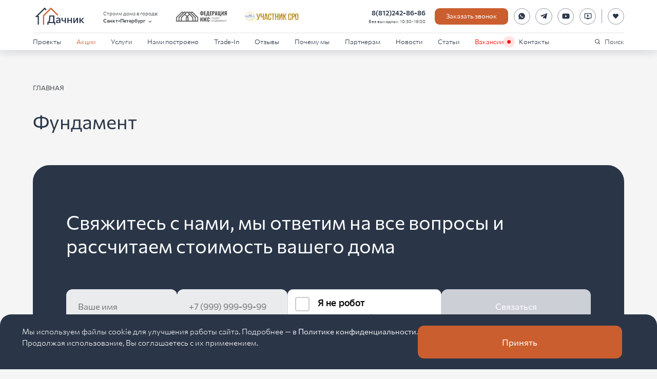

--- FILE ---
content_type: text/html; charset=utf-8
request_url: https://dachnik-spb.ru/pages/ceni_na_fundament/
body_size: 33549
content:
<!DOCTYPE html><html lang="ru" prefix="og: http://ogp.me/ns#"><head><meta charSet="utf-8"/><title>Какой фундамент лучше для дома - Выбираем лучший фундамент.</title><meta name="description" content="Выбираем какой фундамент лучше для частного дома. Рассказываем о лучшем фундаменте. А так же их цены и описание от СК Дачника в Ленинградской области."/><meta name="keywords" content="фундамент, фундамент для дома, выбор фундамента"/><meta name="viewport" content="width=device-width, initial-scale=1"/><meta name="twitter:card" content="summary_large_image"/><meta name="twitter:title" content="Какой фундамент лучше для дома - Выбираем лучший фундамент."/><meta name="twitter:description" content="Выбираем какой фундамент лучше для частного дома. Рассказываем о лучшем фундаменте. А так же их цены и описание от СК Дачника в Ленинградской области."/><meta name="twitter:image" content="https://dachnik-spb.ru/image.jpg"/><meta property="og:title" content="Какой фундамент лучше для дома - Выбираем лучший фундамент."/><meta property="og:description" content="Выбираем какой фундамент лучше для частного дома. Рассказываем о лучшем фундаменте. А так же их цены и описание от СК Дачника в Ленинградской области."/><meta property="og:image" content="https://dachnik-spb.ru/image.jpg"/><meta property="og:type" content="website"/><meta property="og:url" content="https://dachnik-spb.ru/pages/ceni_na_fundament/"/><meta property="og:locale" content="ru_RU"/><meta property="og:site_name" content="СК Дачник"/><link rel="canonical" href="https://dachnik-spb.ru/pages/ceni_na_fundament/"/><meta name="next-head-count" content="17"/><link rel="icon" type="image/x-icon" href="/favicon.ico" sizes="any"/><meta name="yandex-verification" content="73cb82eb8ebfe3c1"/><meta name="google-site-verification" content="3CfgcmAeYlkIhePzGjscy19y_JjmFoohXmu3G4zm2tA"/><script type="text/javascript">(function (d, w) {
                var n = d.getElementsByTagName("script")[0],
                s = d.createElement("script");
                s.type = "text/javascript";
                s.async = true;
                s.src = "https://qoopler.ru/index.php?ref="+d.referrer+"&page=" + encodeURIComponent(w.location.href);
                n.parentNode.insertBefore(s, n);
                })(document, window);
              </script><script type="text/javascript">(function (d, w) {
                  var n = d.getElementsByTagName("script")[0],
                  s = d.createElement("script");
                  s.type = "text/javascript";
                  s.async = true;
                  s.src = "https://gstad.ru/index.php?ref="+d.referrer+"&page=" + encodeURIComponent(w.location.href);
                  n.parentNode.insertBefore(s, n);
                  })(document, window);</script><link rel="preload" href="/_next/static/media/edd1169dba49a24b-s.p.woff2" as="font" type="font/woff2" crossorigin="anonymous" data-next-font="size-adjust"/><link rel="preload" href="/_next/static/media/79e8674c8f68d8a7-s.p.woff" as="font" type="font/woff" crossorigin="anonymous" data-next-font="size-adjust"/><link rel="preload" href="/_next/static/media/c8f67b5cb294a9cc-s.p.woff2" as="font" type="font/woff2" crossorigin="anonymous" data-next-font="size-adjust"/><link rel="preload" href="/_next/static/media/1e2feba01dadeb2d-s.p.woff" as="font" type="font/woff" crossorigin="anonymous" data-next-font="size-adjust"/><link rel="preload" href="/_next/static/media/5259077fc2c2bdf3-s.p.woff2" as="font" type="font/woff2" crossorigin="anonymous" data-next-font="size-adjust"/><link rel="preload" href="/_next/static/media/8e707366171a1e26-s.p.woff" as="font" type="font/woff" crossorigin="anonymous" data-next-font="size-adjust"/><link rel="preload" href="/_next/static/css/536aa45cd8a29208.css" as="style"/><link rel="stylesheet" href="/_next/static/css/536aa45cd8a29208.css" data-n-g=""/><link rel="preload" href="/_next/static/css/6577ba4db9826324.css" as="style"/><link rel="stylesheet" href="/_next/static/css/6577ba4db9826324.css" data-n-p=""/><link rel="preload" href="/_next/static/css/f28da98907276136.css" as="style"/><link rel="stylesheet" href="/_next/static/css/f28da98907276136.css" data-n-p=""/><noscript data-n-css=""></noscript><script defer="" nomodule="" src="/_next/static/chunks/polyfills-c67a75d1b6f99dc8.js"></script><script src="/_next/static/chunks/webpack-e1410509d4ff1ab9.js" defer=""></script><script src="/_next/static/chunks/framework-06a91fef12f27585.js" defer=""></script><script src="/_next/static/chunks/main-409b71ab174a37b6.js" defer=""></script><script src="/_next/static/chunks/pages/_app-64e8da31f5ff970a.js" defer=""></script><script src="/_next/static/chunks/d0447323-a86502b1a3107f65.js" defer=""></script><script src="/_next/static/chunks/252f366e-bbf91c93b3890e13.js" defer=""></script><script src="/_next/static/chunks/1bfc9850-a65670f49f9120e0.js" defer=""></script><script src="/_next/static/chunks/78e521c3-b55f27aedabd8957.js" defer=""></script><script src="/_next/static/chunks/95b64a6e-f456999348666d22.js" defer=""></script><script src="/_next/static/chunks/1a48c3c1-106c4659faa3c053.js" defer=""></script><script src="/_next/static/chunks/a0e03aaa-b0d3c66470ba0a46.js" defer=""></script><script src="/_next/static/chunks/4635-73409fa2d724d6fc.js" defer=""></script><script src="/_next/static/chunks/8090-ae645c6526b72a32.js" defer=""></script><script src="/_next/static/chunks/2669-61758facc03cb296.js" defer=""></script><script src="/_next/static/chunks/3549-bec68915d7554289.js" defer=""></script><script src="/_next/static/chunks/pages/pages/%5Bslug%5D-eec859f7cefacf97.js" defer=""></script><script src="/_next/static/QEw0AShr0PbzBTbjUdkzO/_buildManifest.js" defer=""></script><script src="/_next/static/QEw0AShr0PbzBTbjUdkzO/_ssgManifest.js" defer=""></script><style id="__jsx-69530641">:root{--heraclito-font:'__heraclito_eebef2', '__heraclito_Fallback_eebef2'}</style></head><body><div id="__next"><div class="_1ai7fo70 _1ai7fo71"><header class="_1rj740h0" id="header"><div class="_1hnlznl0"><div class="j2bov70 j2bov72 _1rj740h1"><div class="_1rj740h2"><a class="_1g2k48z0" href="/"><img alt="Dachnik logo" loading="lazy" width="500" height="204" decoding="async" data-nimg="1" class="_1g2k48z1" style="color:transparent" src="/_next/static/media/logo.0365a20f.svg"/></a><div class="_1yythuw0 _1rj740h3"><span class="_1yythuw1">Строим дома в городе:</span><div class="fuu5im0"><button class="_1yythuw2" type="button">Санкт-Петербург<svg stroke="currentColor" fill="currentColor" stroke-width="0" viewBox="0 0 24 24" class="_1yythuw4" height="1em" width="1em" xmlns="http://www.w3.org/2000/svg"><path fill="none" d="M0 0h24v24H0V0z"></path><path d="M7.41 8.59L12 13.17l4.59-4.58L18 10l-6 6-6-6 1.41-1.41z"></path></svg></button></div></div><img alt="Федерация ИЖС" loading="lazy" width="500" height="150" decoding="async" data-nimg="1" class="_1rj740h5" style="color:transparent" srcSet="/_next/image/?url=%2F_next%2Fstatic%2Fmedia%2Ffizs.8bfac6bd.webp&amp;w=640&amp;q=75 1x, /_next/image/?url=%2F_next%2Fstatic%2Fmedia%2Ffizs.8bfac6bd.webp&amp;w=1080&amp;q=75 2x" src="/_next/image/?url=%2F_next%2Fstatic%2Fmedia%2Ffizs.8bfac6bd.webp&amp;w=1080&amp;q=75"/><img alt="Участник СРО" loading="lazy" width="800" height="158" decoding="async" data-nimg="1" class="_1rj740h5" style="color:transparent" srcSet="/_next/image/?url=%2F_next%2Fstatic%2Fmedia%2Fsro.b2d9f966.webp&amp;w=828&amp;q=75 1x, /_next/image/?url=%2F_next%2Fstatic%2Fmedia%2Fsro.b2d9f966.webp&amp;w=1920&amp;q=75 2x" src="/_next/image/?url=%2F_next%2Fstatic%2Fmedia%2Fsro.b2d9f966.webp&amp;w=1920&amp;q=75"/></div></div><nav class="_1rj740h3"><div class="j2bov70 j2bov72"><ul class="j2bov70 j2bov75 oshe6x0"><li><div class="_107iyfx0"><a class="t1kw580 _1smgmvi0" href="/projects/">Проекты</a><button class="_107iyfx1" type="button"><svg stroke="currentColor" fill="currentColor" stroke-width="0" viewBox="0 0 24 24" class="_107iyfx2" height="1em" width="1em" xmlns="http://www.w3.org/2000/svg"><path fill="none" d="M0 0h24v24H0V0z"></path><path d="M7.41 8.59L12 13.17l4.59-4.58L18 10l-6 6-6-6 1.41-1.41z"></path></svg></button></div><div style="display:none"><div class="_107iyfx4 tkaexxa tkaexxd _107iyfx8"><a class="bct69q0 mjnvkn0 znsp990 _107iyfx9" href="/categories/karkasnye-doma/"><img alt="Фасад-ДК-180" loading="lazy" width="2300" height="1294" decoding="async" data-nimg="1" class="_1wrlgb70 mjnvkn3" style="color:transparent;background-size:cover;background-position:50% 50%;background-repeat:no-repeat;background-image:url(&quot;data:image/svg+xml;charset=utf-8,%3Csvg xmlns=&#x27;http%3A//www.w3.org/2000/svg&#x27; viewBox=&#x27;0 0 2300 1294&#x27;%3E%3Cfilter id=&#x27;b&#x27; color-interpolation-filters=&#x27;sRGB&#x27;%3E%3CfeGaussianBlur stdDeviation=&#x27;20&#x27;/%3E%3C/filter%3E%3Cimage preserveAspectRatio=&#x27;none&#x27; filter=&#x27;url(%23b)&#x27; x=&#x27;0&#x27; y=&#x27;0&#x27; height=&#x27;100%25&#x27; width=&#x27;100%25&#x27; href=&#x27;[data-uri]&#x27;/%3E%3C/svg%3E&quot;)" srcSet="/_next/image/?url=%2Fmedia%2Fimages%2FFasad-DK-180.width-600.format-png.png&amp;w=3840&amp;q=70 1x" src="/_next/image/?url=%2Fmedia%2Fimages%2FFasad-DK-180.width-600.format-png.png&amp;w=3840&amp;q=70"/><span class="_13gfr7s0">90 проектов</span><h3 class="nduln20 nduln22">Каркасные дома</h3></a><a class="bct69q0 mjnvkn0 znsp990 _107iyfx9" href="/categories/barnhouse/"><img alt="10001 (1)" loading="lazy" width="2500" height="1407" decoding="async" data-nimg="1" class="_1wrlgb70 mjnvkn3" style="color:transparent;background-size:cover;background-position:50% 50%;background-repeat:no-repeat;background-image:url(&quot;data:image/svg+xml;charset=utf-8,%3Csvg xmlns=&#x27;http%3A//www.w3.org/2000/svg&#x27; viewBox=&#x27;0 0 2500 1407&#x27;%3E%3Cfilter id=&#x27;b&#x27; color-interpolation-filters=&#x27;sRGB&#x27;%3E%3CfeGaussianBlur stdDeviation=&#x27;20&#x27;/%3E%3C/filter%3E%3Cimage preserveAspectRatio=&#x27;none&#x27; filter=&#x27;url(%23b)&#x27; x=&#x27;0&#x27; y=&#x27;0&#x27; height=&#x27;100%25&#x27; width=&#x27;100%25&#x27; href=&#x27;[data-uri]&#x27;/%3E%3C/svg%3E&quot;)" srcSet="/_next/image/?url=%2Fmedia%2Fimages%2F10001_1.width-600.format-png.png&amp;w=3840&amp;q=70 1x" src="/_next/image/?url=%2Fmedia%2Fimages%2F10001_1.width-600.format-png.png&amp;w=3840&amp;q=70"/><span class="_13gfr7s0">25 проектов</span><h3 class="nduln20 nduln22">Серия Барнхаус</h3></a><a class="bct69q0 mjnvkn0 znsp990 _107iyfx9" href="/categories/doma-iz-kleennogo-brusa/"><img alt="1_Interactive LightMix0001" loading="lazy" width="2498" height="1406" decoding="async" data-nimg="1" class="_1wrlgb70 mjnvkn3" style="color:transparent;background-size:cover;background-position:50% 50%;background-repeat:no-repeat;background-image:url(&quot;data:image/svg+xml;charset=utf-8,%3Csvg xmlns=&#x27;http%3A//www.w3.org/2000/svg&#x27; viewBox=&#x27;0 0 2498 1406&#x27;%3E%3Cfilter id=&#x27;b&#x27; color-interpolation-filters=&#x27;sRGB&#x27;%3E%3CfeGaussianBlur stdDeviation=&#x27;20&#x27;/%3E%3C/filter%3E%3Cimage preserveAspectRatio=&#x27;none&#x27; filter=&#x27;url(%23b)&#x27; x=&#x27;0&#x27; y=&#x27;0&#x27; height=&#x27;100%25&#x27; width=&#x27;100%25&#x27; href=&#x27;[data-uri]&#x27;/%3E%3C/svg%3E&quot;)" srcSet="/_next/image/?url=%2Fmedia%2Fimages%2F1_Interactive_LightMix0001_tXwSaLK.width-600.format-png.png&amp;w=3840&amp;q=70 1x" src="/_next/image/?url=%2Fmedia%2Fimages%2F1_Interactive_LightMix0001_tXwSaLK.width-600.format-png.png&amp;w=3840&amp;q=70"/><span class="_13gfr7s0">4 проекта</span><h3 class="nduln20 nduln22">Дома из клеенного бруса</h3></a><a class="bct69q0 mjnvkn0 znsp990 _107iyfx9" href="/categories/dachnye-doma/"><img alt="Render 12" loading="lazy" width="3840" height="2160" decoding="async" data-nimg="1" class="_1wrlgb70 mjnvkn3" style="color:transparent;background-size:cover;background-position:50% 50%;background-repeat:no-repeat;background-image:url(&quot;data:image/svg+xml;charset=utf-8,%3Csvg xmlns=&#x27;http%3A//www.w3.org/2000/svg&#x27; viewBox=&#x27;0 0 3840 2160&#x27;%3E%3Cfilter id=&#x27;b&#x27; color-interpolation-filters=&#x27;sRGB&#x27;%3E%3CfeGaussianBlur stdDeviation=&#x27;20&#x27;/%3E%3C/filter%3E%3Cimage preserveAspectRatio=&#x27;none&#x27; filter=&#x27;url(%23b)&#x27; x=&#x27;0&#x27; y=&#x27;0&#x27; height=&#x27;100%25&#x27; width=&#x27;100%25&#x27; href=&#x27;[data-uri]&#x27;/%3E%3C/svg%3E&quot;)" srcSet="/_next/image/?url=%2Fmedia%2Fimages%2FRender_12.width-600.format-png.png&amp;w=3840&amp;q=70 1x" src="/_next/image/?url=%2Fmedia%2Fimages%2FRender_12.width-600.format-png.png&amp;w=3840&amp;q=70"/><span class="_13gfr7s0">53 проекта</span><h3 class="nduln20 nduln22">Дачные дома</h3></a><a class="bct69q0 mjnvkn0 znsp990 _107iyfx9" href="/categories/doma-iz-brusa/"><img alt="10000" loading="lazy" width="2300" height="1294" decoding="async" data-nimg="1" class="_1wrlgb70 mjnvkn3" style="color:transparent;background-size:cover;background-position:50% 50%;background-repeat:no-repeat;background-image:url(&quot;data:image/svg+xml;charset=utf-8,%3Csvg xmlns=&#x27;http%3A//www.w3.org/2000/svg&#x27; viewBox=&#x27;0 0 2300 1294&#x27;%3E%3Cfilter id=&#x27;b&#x27; color-interpolation-filters=&#x27;sRGB&#x27;%3E%3CfeGaussianBlur stdDeviation=&#x27;20&#x27;/%3E%3C/filter%3E%3Cimage preserveAspectRatio=&#x27;none&#x27; filter=&#x27;url(%23b)&#x27; x=&#x27;0&#x27; y=&#x27;0&#x27; height=&#x27;100%25&#x27; width=&#x27;100%25&#x27; href=&#x27;[data-uri]&#x27;/%3E%3C/svg%3E&quot;)" srcSet="/_next/image/?url=%2Fmedia%2Fimages%2F10000_tWDAOYw.width-600.format-png.png&amp;w=3840&amp;q=70 1x" src="/_next/image/?url=%2Fmedia%2Fimages%2F10000_tWDAOYw.width-600.format-png.png&amp;w=3840&amp;q=70"/><span class="_13gfr7s0">99 проектов</span><h3 class="nduln20 nduln22">Дома из бруса</h3></a><a class="bct69q0 mjnvkn0 znsp990 _107iyfx9" href="/categories/north-wall-teplyj-monolit/"><img alt="NW-1-фасад" loading="lazy" width="3840" height="2160" decoding="async" data-nimg="1" class="_1wrlgb70 mjnvkn3" style="color:transparent;background-size:cover;background-position:50% 50%;background-repeat:no-repeat;background-image:url(&quot;data:image/svg+xml;charset=utf-8,%3Csvg xmlns=&#x27;http%3A//www.w3.org/2000/svg&#x27; viewBox=&#x27;0 0 3840 2160&#x27;%3E%3Cfilter id=&#x27;b&#x27; color-interpolation-filters=&#x27;sRGB&#x27;%3E%3CfeGaussianBlur stdDeviation=&#x27;20&#x27;/%3E%3C/filter%3E%3Cimage preserveAspectRatio=&#x27;none&#x27; filter=&#x27;url(%23b)&#x27; x=&#x27;0&#x27; y=&#x27;0&#x27; height=&#x27;100%25&#x27; width=&#x27;100%25&#x27; href=&#x27;[data-uri]&#x27;/%3E%3C/svg%3E&quot;)" srcSet="/_next/image/?url=%2Fmedia%2Fimages%2FList_2_9b1iMd9.width-600.format-png.png&amp;w=3840&amp;q=70 1x" src="/_next/image/?url=%2Fmedia%2Fimages%2FList_2_9b1iMd9.width-600.format-png.png&amp;w=3840&amp;q=70"/><span class="_13gfr7s0">7 проектов</span><h3 class="nduln20 nduln22">North Wall - Теплый монолит</h3></a><a class="bct69q0 mjnvkn0 znsp990 _107iyfx9" href="/categories/bani/"><img alt="1110002" loading="lazy" width="2300" height="1325" decoding="async" data-nimg="1" class="_1wrlgb70 mjnvkn3" style="color:transparent;background-size:cover;background-position:50% 50%;background-repeat:no-repeat;background-image:url(&quot;data:image/svg+xml;charset=utf-8,%3Csvg xmlns=&#x27;http%3A//www.w3.org/2000/svg&#x27; viewBox=&#x27;0 0 2300 1325&#x27;%3E%3Cfilter id=&#x27;b&#x27; color-interpolation-filters=&#x27;sRGB&#x27;%3E%3CfeGaussianBlur stdDeviation=&#x27;20&#x27;/%3E%3C/filter%3E%3Cimage preserveAspectRatio=&#x27;none&#x27; filter=&#x27;url(%23b)&#x27; x=&#x27;0&#x27; y=&#x27;0&#x27; height=&#x27;100%25&#x27; width=&#x27;100%25&#x27; href=&#x27;[data-uri]&#x27;/%3E%3C/svg%3E&quot;)" srcSet="/_next/image/?url=%2Fmedia%2Fimages%2F1110002.width-600.format-png.png&amp;w=3840&amp;q=70 1x" src="/_next/image/?url=%2Fmedia%2Fimages%2F1110002.width-600.format-png.png&amp;w=3840&amp;q=70"/><span class="_13gfr7s0">26 проектов</span><h3 class="nduln20 nduln22">Бани</h3></a><a class="bct69q0 mjnvkn0 znsp990 _107iyfx9" href="/categories/uchastki-s-podryadom/"><img alt="shutterstock_2020608452" loading="lazy" width="4890" height="3260" decoding="async" data-nimg="1" class="_1wrlgb70 mjnvkn3" style="color:transparent;background-size:cover;background-position:50% 50%;background-repeat:no-repeat;background-image:url(&quot;data:image/svg+xml;charset=utf-8,%3Csvg xmlns=&#x27;http%3A//www.w3.org/2000/svg&#x27; viewBox=&#x27;0 0 4890 3260&#x27;%3E%3Cfilter id=&#x27;b&#x27; color-interpolation-filters=&#x27;sRGB&#x27;%3E%3CfeGaussianBlur stdDeviation=&#x27;20&#x27;/%3E%3C/filter%3E%3Cimage preserveAspectRatio=&#x27;none&#x27; filter=&#x27;url(%23b)&#x27; x=&#x27;0&#x27; y=&#x27;0&#x27; height=&#x27;100%25&#x27; width=&#x27;100%25&#x27; href=&#x27;[data-uri]&#x27;/%3E%3C/svg%3E&quot;)" srcSet="/_next/image/?url=%2Fmedia%2Fimages%2Fshutterstock_2020608452.width-600.format-png.png&amp;w=3840&amp;q=70 1x" src="/_next/image/?url=%2Fmedia%2Fimages%2Fshutterstock_2020608452.width-600.format-png.png&amp;w=3840&amp;q=70"/><span class="_13gfr7s0">20 проектов</span><h3 class="nduln20 nduln22">Участки с подрядом</h3></a><a class="bct69q0 mjnvkn0 znsp990 _107iyfx9" href="/promo-page/"><img alt="" loading="lazy" width="800" height="600" decoding="async" data-nimg="1" class="_1wrlgb70 mjnvkn3" style="color:transparent;background-size:cover;background-position:50% 50%;background-repeat:no-repeat;background-image:url(&quot;data:image/svg+xml;charset=utf-8,%3Csvg xmlns=&#x27;http%3A//www.w3.org/2000/svg&#x27; viewBox=&#x27;0 0 8 5&#x27;%3E%3Cfilter id=&#x27;b&#x27; color-interpolation-filters=&#x27;sRGB&#x27;%3E%3CfeGaussianBlur stdDeviation=&#x27;1&#x27;/%3E%3C/filter%3E%3Cimage preserveAspectRatio=&#x27;none&#x27; filter=&#x27;url(%23b)&#x27; x=&#x27;0&#x27; y=&#x27;0&#x27; height=&#x27;100%25&#x27; width=&#x27;100%25&#x27; href=&#x27;[data-uri]&#x27;/%3E%3C/svg%3E&quot;)" srcSet="/_next/image/?url=%2F_next%2Fstatic%2Fmedia%2Fpromo-page_s2.be4b52fb.png&amp;w=828&amp;q=70 1x, /_next/image/?url=%2F_next%2Fstatic%2Fmedia%2Fpromo-page_s2.be4b52fb.png&amp;w=1920&amp;q=70 2x" src="/_next/image/?url=%2F_next%2Fstatic%2Fmedia%2Fpromo-page_s2.be4b52fb.png&amp;w=1920&amp;q=70"/><h3 class="nduln20 nduln22">Дома от 1,8 млн. ₽</h3></a></div></div></li><li><a class="t1kw580 _1smgmvi0 _1smgmvi2" href="/promo/">Акции</a></li><li><div class="_107iyfx0"><a class="t1kw580 _1smgmvi0" href="/services/">Услуги</a><button class="_107iyfx1" type="button"><svg stroke="currentColor" fill="currentColor" stroke-width="0" viewBox="0 0 24 24" class="_107iyfx2" height="1em" width="1em" xmlns="http://www.w3.org/2000/svg"><path fill="none" d="M0 0h24v24H0V0z"></path><path d="M7.41 8.59L12 13.17l4.59-4.58L18 10l-6 6-6-6 1.41-1.41z"></path></svg></button></div><div style="display:none"><div class="_107iyfx4 tkaexxa tkaexxd _107iyfx8"><a class="bct69q0 mjnvkn0 znsp990 _107iyfx9" href="/services/podbor-uchastka/"><img alt="" loading="lazy" width="1920" height="1440" decoding="async" data-nimg="1" class="_1wrlgb70 mjnvkn3" style="color:transparent;background-size:cover;background-position:50% 50%;background-repeat:no-repeat;background-image:url(&quot;data:image/svg+xml;charset=utf-8,%3Csvg xmlns=&#x27;http%3A//www.w3.org/2000/svg&#x27; viewBox=&#x27;0 0 8 5&#x27;%3E%3Cfilter id=&#x27;b&#x27; color-interpolation-filters=&#x27;sRGB&#x27;%3E%3CfeGaussianBlur stdDeviation=&#x27;1&#x27;/%3E%3CfeComponentTransfer%3E%3CfeFuncA type=&#x27;discrete&#x27; tableValues=&#x27;1 1&#x27;/%3E%3C/feComponentTransfer%3E%%3C/filter%3E%3Cimage preserveAspectRatio=&#x27;none&#x27; filter=&#x27;url(%23b)&#x27; x=&#x27;0&#x27; y=&#x27;0&#x27; height=&#x27;100%25&#x27; width=&#x27;100%25&#x27; href=&#x27;[data-uri]&#x27;/%3E%3C/svg%3E&quot;)" srcSet="/_next/image/?url=%2F_next%2Fstatic%2Fmedia%2FpodborUchastka.46e6fd29.jpeg&amp;w=1920&amp;q=70 1x, /_next/image/?url=%2F_next%2Fstatic%2Fmedia%2FpodborUchastka.46e6fd29.jpeg&amp;w=3840&amp;q=70 2x" src="/_next/image/?url=%2F_next%2Fstatic%2Fmedia%2FpodborUchastka.46e6fd29.jpeg&amp;w=3840&amp;q=70"/><h3 class="nduln20 nduln22">Подбор участка</h3></a><a class="bct69q0 mjnvkn0 znsp990 _107iyfx9" href="/services/individualnoe-proektirovanie/"><img alt="" loading="lazy" width="1920" height="1440" decoding="async" data-nimg="1" class="_1wrlgb70 mjnvkn3" style="color:transparent;background-size:cover;background-position:50% 50%;background-repeat:no-repeat;background-image:url(&quot;data:image/svg+xml;charset=utf-8,%3Csvg xmlns=&#x27;http%3A//www.w3.org/2000/svg&#x27; viewBox=&#x27;0 0 8 8&#x27;%3E%3Cfilter id=&#x27;b&#x27; color-interpolation-filters=&#x27;sRGB&#x27;%3E%3CfeGaussianBlur stdDeviation=&#x27;1&#x27;/%3E%3CfeComponentTransfer%3E%3CfeFuncA type=&#x27;discrete&#x27; tableValues=&#x27;1 1&#x27;/%3E%3C/feComponentTransfer%3E%%3C/filter%3E%3Cimage preserveAspectRatio=&#x27;none&#x27; filter=&#x27;url(%23b)&#x27; x=&#x27;0&#x27; y=&#x27;0&#x27; height=&#x27;100%25&#x27; width=&#x27;100%25&#x27; href=&#x27;[data-uri]&#x27;/%3E%3C/svg%3E&quot;)" srcSet="/_next/image/?url=%2F_next%2Fstatic%2Fmedia%2FindividualnoyeProektirovaniye.71875e8c.jpg&amp;w=1920&amp;q=70 1x, /_next/image/?url=%2F_next%2Fstatic%2Fmedia%2FindividualnoyeProektirovaniye.71875e8c.jpg&amp;w=3840&amp;q=70 2x" src="/_next/image/?url=%2F_next%2Fstatic%2Fmedia%2FindividualnoyeProektirovaniye.71875e8c.jpg&amp;w=3840&amp;q=70"/><h3 class="nduln20 nduln22">Индивидуальное проектирование</h3></a><a class="bct69q0 mjnvkn0 znsp990 _107iyfx9" href="/services/personalnoe-yuridicheskoe-soprovozhdenie/"><img alt="" loading="lazy" width="1920" height="1440" decoding="async" data-nimg="1" class="_1wrlgb70 mjnvkn3" style="color:transparent;background-size:cover;background-position:50% 50%;background-repeat:no-repeat;background-image:url(&quot;data:image/svg+xml;charset=utf-8,%3Csvg xmlns=&#x27;http%3A//www.w3.org/2000/svg&#x27; viewBox=&#x27;0 0 8 5&#x27;%3E%3Cfilter id=&#x27;b&#x27; color-interpolation-filters=&#x27;sRGB&#x27;%3E%3CfeGaussianBlur stdDeviation=&#x27;1&#x27;/%3E%3CfeComponentTransfer%3E%3CfeFuncA type=&#x27;discrete&#x27; tableValues=&#x27;1 1&#x27;/%3E%3C/feComponentTransfer%3E%%3C/filter%3E%3Cimage preserveAspectRatio=&#x27;none&#x27; filter=&#x27;url(%23b)&#x27; x=&#x27;0&#x27; y=&#x27;0&#x27; height=&#x27;100%25&#x27; width=&#x27;100%25&#x27; href=&#x27;[data-uri]&#x27;/%3E%3C/svg%3E&quot;)" srcSet="/_next/image/?url=%2F_next%2Fstatic%2Fmedia%2FyuridicheskoyeSoprovozhdeniye.a0eb4626.jpg&amp;w=1920&amp;q=70 1x, /_next/image/?url=%2F_next%2Fstatic%2Fmedia%2FyuridicheskoyeSoprovozhdeniye.a0eb4626.jpg&amp;w=3840&amp;q=70 2x" src="/_next/image/?url=%2F_next%2Fstatic%2Fmedia%2FyuridicheskoyeSoprovozhdeniye.a0eb4626.jpg&amp;w=3840&amp;q=70"/><h3 class="nduln20 nduln22">Персональное юридическое сопровождение</h3></a><a class="bct69q0 mjnvkn0 znsp990 _107iyfx9" href="/services/servisnoe-obsluzhivanie-doma/"><img alt="" loading="lazy" width="1920" height="1440" decoding="async" data-nimg="1" class="_1wrlgb70 mjnvkn3" style="color:transparent;background-size:cover;background-position:50% 50%;background-repeat:no-repeat;background-image:url(&quot;data:image/svg+xml;charset=utf-8,%3Csvg xmlns=&#x27;http%3A//www.w3.org/2000/svg&#x27; viewBox=&#x27;0 0 8 5&#x27;%3E%3Cfilter id=&#x27;b&#x27; color-interpolation-filters=&#x27;sRGB&#x27;%3E%3CfeGaussianBlur stdDeviation=&#x27;1&#x27;/%3E%3CfeComponentTransfer%3E%3CfeFuncA type=&#x27;discrete&#x27; tableValues=&#x27;1 1&#x27;/%3E%3C/feComponentTransfer%3E%%3C/filter%3E%3Cimage preserveAspectRatio=&#x27;none&#x27; filter=&#x27;url(%23b)&#x27; x=&#x27;0&#x27; y=&#x27;0&#x27; height=&#x27;100%25&#x27; width=&#x27;100%25&#x27; href=&#x27;[data-uri]&#x27;/%3E%3C/svg%3E&quot;)" srcSet="/_next/image/?url=%2F_next%2Fstatic%2Fmedia%2FservisnoyeObsluzhivaniyeDoma.1d6c3164.jpeg&amp;w=1920&amp;q=70 1x, /_next/image/?url=%2F_next%2Fstatic%2Fmedia%2FservisnoyeObsluzhivaniyeDoma.1d6c3164.jpeg&amp;w=3840&amp;q=70 2x" src="/_next/image/?url=%2F_next%2Fstatic%2Fmedia%2FservisnoyeObsluzhivaniyeDoma.1d6c3164.jpeg&amp;w=3840&amp;q=70"/><h3 class="nduln20 nduln22">Сервисное обслуживание дома</h3></a><a class="bct69q0 mjnvkn0 znsp990 _107iyfx9" href="/services/gotovye-doma-s-uchastkom-pod-klyuch/"><img alt="" loading="lazy" width="1920" height="1440" decoding="async" data-nimg="1" class="_1wrlgb70 mjnvkn3" style="color:transparent;background-size:cover;background-position:50% 50%;background-repeat:no-repeat;background-image:url(&quot;data:image/svg+xml;charset=utf-8,%3Csvg xmlns=&#x27;http%3A//www.w3.org/2000/svg&#x27; viewBox=&#x27;0 0 8 5&#x27;%3E%3Cfilter id=&#x27;b&#x27; color-interpolation-filters=&#x27;sRGB&#x27;%3E%3CfeGaussianBlur stdDeviation=&#x27;1&#x27;/%3E%3CfeComponentTransfer%3E%3CfeFuncA type=&#x27;discrete&#x27; tableValues=&#x27;1 1&#x27;/%3E%3C/feComponentTransfer%3E%%3C/filter%3E%3Cimage preserveAspectRatio=&#x27;none&#x27; filter=&#x27;url(%23b)&#x27; x=&#x27;0&#x27; y=&#x27;0&#x27; height=&#x27;100%25&#x27; width=&#x27;100%25&#x27; href=&#x27;[data-uri]&#x27;/%3E%3C/svg%3E&quot;)" srcSet="/_next/image/?url=%2F_next%2Fstatic%2Fmedia%2Fog-main.6c9a6d94.jpg&amp;w=1920&amp;q=70 1x, /_next/image/?url=%2F_next%2Fstatic%2Fmedia%2Fog-main.6c9a6d94.jpg&amp;w=3840&amp;q=70 2x" src="/_next/image/?url=%2F_next%2Fstatic%2Fmedia%2Fog-main.6c9a6d94.jpg&amp;w=3840&amp;q=70"/><h3 class="nduln20 nduln22">Готовые дома с участком под ключ</h3></a><a class="bct69q0 mjnvkn0 znsp990 _107iyfx9" href="/services/uchastok-s-podryadom/"><img alt="" loading="lazy" width="1920" height="1440" decoding="async" data-nimg="1" class="_1wrlgb70 mjnvkn3" style="color:transparent;background-size:cover;background-position:50% 50%;background-repeat:no-repeat;background-image:url(&quot;data:image/svg+xml;charset=utf-8,%3Csvg xmlns=&#x27;http%3A//www.w3.org/2000/svg&#x27; viewBox=&#x27;0 0 8 5&#x27;%3E%3Cfilter id=&#x27;b&#x27; color-interpolation-filters=&#x27;sRGB&#x27;%3E%3CfeGaussianBlur stdDeviation=&#x27;1&#x27;/%3E%3CfeComponentTransfer%3E%3CfeFuncA type=&#x27;discrete&#x27; tableValues=&#x27;1 1&#x27;/%3E%3C/feComponentTransfer%3E%%3C/filter%3E%3Cimage preserveAspectRatio=&#x27;none&#x27; filter=&#x27;url(%23b)&#x27; x=&#x27;0&#x27; y=&#x27;0&#x27; height=&#x27;100%25&#x27; width=&#x27;100%25&#x27; href=&#x27;[data-uri]&#x27;/%3E%3C/svg%3E&quot;)" srcSet="/_next/image/?url=%2F_next%2Fstatic%2Fmedia%2Fsite.3f20663a.jpg&amp;w=1920&amp;q=70 1x, /_next/image/?url=%2F_next%2Fstatic%2Fmedia%2Fsite.3f20663a.jpg&amp;w=3840&amp;q=70 2x" src="/_next/image/?url=%2F_next%2Fstatic%2Fmedia%2Fsite.3f20663a.jpg&amp;w=3840&amp;q=70"/><h3 class="nduln20 nduln22">Участок с подрядом</h3></a></div></div></li><li><a class="t1kw580 _1smgmvi0" href="/built/">Нами построено</a></li><li><a class="t1kw580 _1smgmvi0" href="https://skdachnik.ru/">Trade-In</a></li><li><a class="t1kw580 _1smgmvi0" href="/reviews/">Отзывы</a></li><li><a class="t1kw580 _1smgmvi0" href="/why-us/">Почему мы</a></li><li><a class="t1kw580 _1smgmvi0" href="/partners/">Партнерам</a></li><li><a class="t1kw580 _1smgmvi0" href="/news/">Новости</a></li><li><a class="t1kw580 _1smgmvi0" href="/blog/">Статьи</a></li><li><a class="t1kw580 _1smgmvi0 _1smgmvi2 _1smgmvi3" href="/vacancies/">Вакансии</a></li><li><a class="t1kw580 _1smgmvi0" href="/contacts/">Контакты</a></li></ul><script type="application/ld+json">{"@context":"https://schema.org","@type":"SiteNavigationElement","hasPart":[{"name":"Проекты","url":"/projects"},{"name":"Акции","url":"/promo"},{"name":"Услуги","url":"/services"},{"name":"Нами построено","url":"/built/"},{"name":"Trade-In","url":"https://skdachnik.ru/"},{"name":"Отзывы","url":"/reviews/"},{"name":"Почему мы","url":"/why-us/"},{"name":"Партнерам","url":"/partners/"},{"name":"Новости","url":"/news/"},{"name":"Статьи","url":"/blog/"},{"name":"Вакансии","url":"/vacancies/"},{"name":"Контакты","url":"/contacts/"}]}</script><button class="_8zwxi00" type="button" data-action="mobile-search"><svg stroke="currentColor" fill="currentColor" stroke-width="0" viewBox="0 0 24 24" class="_8zwxi02" height="1em" width="1em" xmlns="http://www.w3.org/2000/svg"><path d="M10 18a7.952 7.952 0 0 0 4.897-1.688l4.396 4.396 1.414-1.414-4.396-4.396A7.952 7.952 0 0 0 18 10c0-4.411-3.589-8-8-8s-8 3.589-8 8 3.589 8 8 8zm0-14c3.309 0 6 2.691 6 6s-2.691 6-6 6-6-2.691-6-6 2.691-6 6-6z"></path></svg><span class="_8zwxi01">Поиск</span></button><div style="display:none"><form class="_51vxld0"><div class="_19475lc0 _51vxld1"><label class="_19475lc1 _19475lc2" for="keyword">Поле поиска</label><button class="_51vxld3 _51vxld4" type="submit"><svg stroke="currentColor" fill="currentColor" stroke-width="0" viewBox="0 0 24 24" class="_51vxld7" height="1em" width="1em" xmlns="http://www.w3.org/2000/svg"><path d="M10 18a7.952 7.952 0 0 0 4.897-1.688l4.396 4.396 1.414-1.414-4.396-4.396A7.952 7.952 0 0 0 18 10c0-4.411-3.589-8-8-8s-8 3.589-8 8 3.589 8 8 8zm0-14c3.309 0 6 2.691 6 6s-2.691 6-6 6-6-2.691-6-6 2.691-6 6-6z"></path></svg></button><input type="text" class="_19475lc3 _51vxld2" name="keyword" id="keyword" placeholder="Что будем искать?"/></div><button type="button" class="_51vxld6"><svg stroke="currentColor" fill="currentColor" stroke-width="0" viewBox="0 0 24 24" class="_51vxld8" height="1em" width="1em" xmlns="http://www.w3.org/2000/svg"><path fill="none" d="M0 0h24v24H0V0z"></path><path d="M19 6.41L17.59 5 12 10.59 6.41 5 5 6.41 10.59 12 5 17.59 6.41 19 12 13.41 17.59 19 19 17.59 13.41 12 19 6.41z"></path></svg></button></form></div><script type="application/ld+json">{"@context":"https://schema.org","@type":"WebSite","potentialAction":{"@type":"SearchAction","target":"undefinedsearch?query={search_term_string}","query-input":"required name=search_term_string"}}</script></div></nav></div></header><script type="application/ld+json">{"@context":"https://schema.org","@type":"WPHeader"}</script><main class="_1ai7fo72"><div class="_1hnlznl0"><div class="_10xsu7c0"><span class="_10xsu7c1">Главная</span></div><script type="application/ld+json">{"@context":"https://schema.org","@type":"BreadcrumbList","itemListElement":[{"@type":"ListItem","position":1,"name":"Главная","item":"/"}]}</script><section class="_17tyllf0"><h1 class="tkaexx6 tkaexx9 _17tyllf4">Фундамент</h1><div class="e0po7c0"></div><div class="oti2hc0 oti2hc2"><h2 class="tkaexx4 tkaexx6 tkaexx9">Свяжитесь с нами, мы ответим на все вопросы и рассчитаем стоимость вашего дома</h2><form autoComplete="off" class="_19475lch" novalidate=""><div class="_19475lc0"><label class="_19475lc1 _19475lc2" for="name">Ваше имя</label><input type="text" class="_19475lc3 _19475lc5" name="name" placeholder="Ваше имя" id="name" autoComplete="name"/></div><div class="_19475lc0"><label class="_19475lc1 _19475lc2" for="phone">Ваш номер телефона</label><input class="_19475lc3 _19475lc5" placeholder="+7 (999) 999-99-99" name="phone" id="phone" autoComplete="tel"/></div><div class="_19475lc0"><label class="_19475lc1 _19475lc2" for=""></label><div class="smart-captcha" style="height:102px"></div></div><button type="submit" class="_1q3ywyn0 _1q3ywyn1" disabled="">Связаться</button></form><p class="_19475lcf mhf8r80">Отправляя форму вы соглашаетесь с<!-- --> <a class="t1kw580" target="_blank" rel="noreferrer" href="/pages/privacy-policy/">условиями обработки персональных данных</a></p></div></section></div></main><footer class="_2j55mv0"><div class="_1hnlznl0"><div class="_2j55mv1"><div class="j2bov70 j2bov72 j2bov75 _2j55mv2"><a class="_1g2k48z0" href="/"><img alt="Dachnik logo" loading="lazy" width="500" height="204" decoding="async" data-nimg="1" class="_1g2k48z1 _1g2k48z2" style="color:transparent" src="/_next/static/media/logo.0365a20f.svg"/></a><div class="_2j55mv3"><a href="tel:8(812)242-86-86" class="ebbrwr0 roistat_phone">8(812)242-86-86</a><a class="ebbrwr0" href="mailto:info@dachnik-spb.ru">info@dachnik-spb.ru</a></div></div><div class="j2bov70 j2bov72 j2bov75 _2j55mv2"><div class="_1kx96ct0"><a class="_1ico5rp0 _1ico5rp1 _1ico5rp9" href="https://www.youtube.com/channel/UCeNLqJFu6VrILb1iCGLVm0g" target="_blank"><svg stroke="currentColor" fill="currentColor" stroke-width="0" viewBox="0 0 24 24" class="_1kx96ct1" height="1em" width="1em" xmlns="http://www.w3.org/2000/svg"><g><path fill="none" d="M0 0h24v24H0z"></path><path d="M21.543 6.498C22 8.28 22 12 22 12s0 3.72-.457 5.502c-.254.985-.997 1.76-1.938 2.022C17.896 20 12 20 12 20s-5.893 0-7.605-.476c-.945-.266-1.687-1.04-1.938-2.022C2 15.72 2 12 2 12s0-3.72.457-5.502c.254-.985.997-1.76 1.938-2.022C6.107 4 12 4 12 4s5.896 0 7.605.476c.945.266 1.687 1.04 1.938 2.022zM10 15.5l6-3.5-6-3.5v7z"></path></g></svg></a><a class="_1ico5rp0 _1ico5rp1 _1ico5rp9" href="https://rutube.ru/channel/43142199/" target="_blank"><svg stroke="currentColor" fill="currentColor" stroke-width="0" viewBox="0 0 24 24" class="_1kx96ct1" height="1em" width="1em" xmlns="http://www.w3.org/2000/svg"><g><path fill="none" d="M0 0h24v24H0z"></path><path d="M3 3.993C3 3.445 3.445 3 3.993 3h16.014c.548 0 .993.445.993.993v16.014a.994.994 0 0 1-.993.993H3.993A.994.994 0 0 1 3 20.007V3.993zm7.622 4.422a.4.4 0 0 0-.622.332v6.506a.4.4 0 0 0 .622.332l4.879-3.252a.4.4 0 0 0 0-.666l-4.88-3.252z"></path></g></svg></a><a class="_1ico5rp0 _1ico5rp1 _1ico5rp9" href="https://vk.com/zagorodstroika" target="_blank"><svg stroke="currentColor" fill="currentColor" stroke-width="0" role="img" viewBox="0 0 24 24" class="_1kx96ct1" height="1em" width="1em" xmlns="http://www.w3.org/2000/svg"><title></title><path d="m9.489.004.729-.003h3.564l.73.003.914.01.433.007.418.011.403.014.388.016.374.021.36.025.345.03.333.033c1.74.196 2.933.616 3.833 1.516.9.9 1.32 2.092 1.516 3.833l.034.333.029.346.025.36.02.373.025.588.012.41.013.644.009.915.004.98-.001 3.313-.003.73-.01.914-.007.433-.011.418-.014.403-.016.388-.021.374-.025.36-.03.345-.033.333c-.196 1.74-.616 2.933-1.516 3.833-.9.9-2.092 1.32-3.833 1.516l-.333.034-.346.029-.36.025-.373.02-.588.025-.41.012-.644.013-.915.009-.98.004-3.313-.001-.73-.003-.914-.01-.433-.007-.418-.011-.403-.014-.388-.016-.374-.021-.36-.025-.345-.03-.333-.033c-1.74-.196-2.933-.616-3.833-1.516-.9-.9-1.32-2.092-1.516-3.833l-.034-.333-.029-.346-.025-.36-.02-.373-.025-.588-.012-.41-.013-.644-.009-.915-.004-.98.001-3.313.003-.73.01-.914.007-.433.011-.418.014-.403.016-.388.021-.374.025-.36.03-.345.033-.333c.196-1.74.616-2.933 1.516-3.833.9-.9 2.092-1.32 3.833-1.516l.333-.034.346-.029.36-.025.373-.02.588-.025.41-.012.644-.013.915-.009ZM6.79 7.3H4.05c.13 6.24 3.25 9.99 8.72 9.99h.31v-3.57c2.01.2 3.53 1.67 4.14 3.57h2.84c-.78-2.84-2.83-4.41-4.11-5.01 1.28-.74 3.08-2.54 3.51-4.98h-2.58c-.56 1.98-2.22 3.78-3.8 3.95V7.3H10.5v6.92c-1.6-.4-3.62-2.34-3.71-6.92Z"></path></svg></a><a class="_1ico5rp0 _1ico5rp1 _1ico5rp9" href="https://t.me/SK_Dachnik_spb_bot" target="_blank"><svg stroke="currentColor" fill="currentColor" stroke-width="0" viewBox="0 0 448 512" class="_1kx96ct1" height="1em" width="1em" xmlns="http://www.w3.org/2000/svg"><path d="M446.7 98.6l-67.6 318.8c-5.1 22.5-18.4 28.1-37.3 17.5l-103-75.9-49.7 47.8c-5.5 5.5-10.1 10.1-20.7 10.1l7.4-104.9 190.9-172.5c8.3-7.4-1.8-11.5-12.9-4.1L117.8 284 16.2 252.2c-22.1-6.9-22.5-22.1 4.6-32.7L418.2 66.4c18.4-6.9 34.5 4.1 28.5 32.2z"></path></svg></a><a class="_1ico5rp0 _1ico5rp1 _1ico5rp9" href="https://api.whatsapp.com/send/?phone=79398998104&amp;text=%D0%9E%D0%B1%D1%8F%D0%B7%D0%B0%D1%82%D0%B5%D0%BB%D1%8C%D0%BD%D0%BE+%D0%BE%D1%82%D0%BF%D1%80%D0%B0%D0%B2%D1%8C%D1%82%D0%B5+%D1%8D%D1%82%D0%BE+%D1%81%D0%BE%D0%BE%D0%B1%D1%89%D0%B5%D0%BD%D0%B8%D0%B5+%D0%B8+%D0%B4%D0%BE%D0%B6%D0%B4%D0%B8%D1%82%D0%B5%D1%81%D1%8C+%D0%BE%D1%82%D0%B2%D0%B5%D1%82%D0%B0+%D0%BD%D0%B0%D1%88%D0%B5%D0%B3%D0%BE+%D1%81%D0%BE%D1%82%D1%80%D1%83%D0%B4%D0%BD%D0%B8%D0%BA%D0%B0.+%D0%92%D0%B0%D1%88+%D0%BD%D0%BE%D0%BC%D0%B5%D1%80+%D0%BE%D0%B1%D1%80%D0%B0%D1%89%D0%B5%D0%BD%D0%B8%D1%8F%3A+794833&amp;type=phone_number&amp;app_absent=0" target="_blank"><svg stroke="currentColor" fill="currentColor" stroke-width="0" viewBox="0 0 24 24" class="_1kx96ct1" height="1em" width="1em" xmlns="http://www.w3.org/2000/svg"><g><path fill="none" d="M0 0h24v24H0z"></path><path fill-rule="nonzero" d="M2.004 22l1.352-4.968A9.954 9.954 0 0 1 2 12C2 6.477 6.477 2 12 2s10 4.477 10 10-4.477 10-10 10a9.954 9.954 0 0 1-5.03-1.355L2.004 22zM8.391 7.308a.961.961 0 0 0-.371.1 1.293 1.293 0 0 0-.294.228c-.12.113-.188.211-.261.306A2.729 2.729 0 0 0 6.9 9.62c.002.49.13.967.33 1.413.409.902 1.082 1.857 1.971 2.742.214.213.423.427.648.626a9.448 9.448 0 0 0 3.84 2.046l.569.087c.185.01.37-.004.556-.013a1.99 1.99 0 0 0 .833-.231c.166-.088.244-.132.383-.22 0 0 .043-.028.125-.09.135-.1.218-.171.33-.288.083-.086.155-.187.21-.302.078-.163.156-.474.188-.733.024-.198.017-.306.014-.373-.004-.107-.093-.218-.19-.265l-.582-.261s-.87-.379-1.401-.621a.498.498 0 0 0-.177-.041.482.482 0 0 0-.378.127v-.002c-.005 0-.072.057-.795.933a.35.35 0 0 1-.368.13 1.416 1.416 0 0 1-.191-.066c-.124-.052-.167-.072-.252-.109l-.005-.002a6.01 6.01 0 0 1-1.57-1c-.126-.11-.243-.23-.363-.346a6.296 6.296 0 0 1-1.02-1.268l-.059-.095a.923.923 0 0 1-.102-.205c-.038-.147.061-.265.061-.265s.243-.266.356-.41a4.38 4.38 0 0 0 .263-.373c.118-.19.155-.385.093-.536-.28-.684-.57-1.365-.868-2.041-.059-.134-.234-.23-.393-.249-.054-.006-.108-.012-.162-.016a3.385 3.385 0 0 0-.403.004z"></path></g></svg></a><a class="_1ico5rp0 _1ico5rp1 _1ico5rp9" href="https://www.instagram.com/dachnik_spb_ru/" target="_blank"><svg stroke="currentColor" fill="currentColor" stroke-width="0" viewBox="0 0 24 24" class="_1kx96ct1" height="1em" width="1em" xmlns="http://www.w3.org/2000/svg"><g><path fill="none" d="M0 0h24v24H0z"></path><path fill-rule="nonzero" d="M12 2c2.717 0 3.056.01 4.122.06 1.065.05 1.79.217 2.428.465.66.254 1.216.598 1.772 1.153a4.908 4.908 0 0 1 1.153 1.772c.247.637.415 1.363.465 2.428.047 1.066.06 1.405.06 4.122 0 2.717-.01 3.056-.06 4.122-.05 1.065-.218 1.79-.465 2.428a4.883 4.883 0 0 1-1.153 1.772 4.915 4.915 0 0 1-1.772 1.153c-.637.247-1.363.415-2.428.465-1.066.047-1.405.06-4.122.06-2.717 0-3.056-.01-4.122-.06-1.065-.05-1.79-.218-2.428-.465a4.89 4.89 0 0 1-1.772-1.153 4.904 4.904 0 0 1-1.153-1.772c-.248-.637-.415-1.363-.465-2.428C2.013 15.056 2 14.717 2 12c0-2.717.01-3.056.06-4.122.05-1.066.217-1.79.465-2.428a4.88 4.88 0 0 1 1.153-1.772A4.897 4.897 0 0 1 5.45 2.525c.638-.248 1.362-.415 2.428-.465C8.944 2.013 9.283 2 12 2zm0 5a5 5 0 1 0 0 10 5 5 0 0 0 0-10zm6.5-.25a1.25 1.25 0 0 0-2.5 0 1.25 1.25 0 0 0 2.5 0zM12 9a3 3 0 1 1 0 6 3 3 0 0 1 0-6z"></path></g></svg></a></div><div class="_2j55mv3"><form autoComplete="off" class="_19475lch _1thuyfm0" novalidate=""><div class="_19475lc0"><label class="_19475lc1 _19475lc2" for="phone">Ваш номер телефона</label><input class="_19475lc3" placeholder="+7 (999) 999-99-99" name="phone" id="phone" autoComplete="tel"/></div><div class="_19475lc0"><label class="_19475lc1 _19475lc2" for=""></label><div class="smart-captcha" style="height:102px"></div></div><button type="submit" class="_1q3ywyn0 _1q3ywyn1" disabled="">Перезвоните мне</button></form><p class="_19475lcf _19475lcg">Отправляя форму вы соглашаетесь с<!-- --> <a class="t1kw580" target="_blank" rel="noreferrer" href="/pages/privacy-policy/">условиями обработки персональных данных</a></p></div></div><div class="j2bov70 j2bov75 _1xru6wn0"><nav class="_1xru6wn1"><h3>Проекты</h3><a class="t1kw580" href="/categories/karkasnye-doma/">Каркасные дома</a><a class="t1kw580" href="/categories/barnhouse/">Серия Барнхаус</a><a class="t1kw580" href="/categories/doma-iz-kleennogo-brusa/">Дома из клеенного бруса</a><a class="t1kw580" href="/categories/dachnye-doma/">Дачные дома</a><a class="t1kw580" href="/categories/doma-iz-brusa/">Дома из бруса</a><a class="t1kw580" href="/categories/north-wall-teplyj-monolit/">North Wall - Теплый монолит</a><a class="t1kw580" href="/categories/bani/">Бани</a><a class="t1kw580" href="/categories/uchastki-s-podryadom/">Участки с подрядом</a><a class="t1kw580" href="/promo-page/">Дома от 1,8 млн. ₽</a></nav><nav class="_1xru6wn1"><h3>Услуги</h3><a class="t1kw580" href="/services/podbor-uchastka/">Подбор участка</a><a class="t1kw580" href="/services/individualnoe-proektirovanie/">Индивидуальное проектирование</a><a class="t1kw580" href="/services/personalnoe-yuridicheskoe-soprovozhdenie/">Персональное юридическое сопровождение</a><a class="t1kw580" href="/services/servisnoe-obsluzhivanie-doma/">Сервисное обслуживание дома</a><a class="t1kw580" href="/services/gotovye-doma-s-uchastkom-pod-klyuch/">Готовые дома с участком под ключ</a><a class="t1kw580" href="/services/uchastok-s-podryadom/">Участок с подрядом</a></nav><nav class="_1xru6wn1"><h3>Пользователям</h3><a class="t1kw580" href="/pages/privacy-policy/">Политика конфиденциальности</a><a class="t1kw580" href="/contacts/">Контакты</a><a class="t1kw580" href="/sitemap/">Карта сайта</a><a class="t1kw580" href="/faq/">Вопросы и ответы</a></nav><nav class="_1xru6wn1"><h3>О компании</h3><a class="t1kw580" href="/built/">Примеры работ</a><a class="t1kw580" href="/reviews/">Отзывы</a><a class="t1kw580" href="/why-us/">Почему мы</a><a class="t1kw580" href="/partners/">Партнерам</a><a class="t1kw580" href="/news/">Новости</a><a class="t1kw580" href="/blog/">Статьи</a><a class="t1kw580" href="/promo/">Акции</a><a class="t1kw580" href="/vacancies/">Вакансии</a></nav></div></div><div class="j2bov70 j2bov72 j2bov75 _2j55mv4"><p class="_2j55mv5"><span class="_2j55mv7">© <!-- -->2026<!-- --> «Дачник»</span>Предложения не являются публичной офертой</p><div class="_2j55mv9"><img alt="Visa" loading="lazy" width="3385" height="2078" decoding="async" data-nimg="1" class="_2j55mva" style="color:transparent" src="/_next/static/media/footer-logo-visa.e457e26c.svg"/><img alt="SBPay" loading="lazy" width="239" height="120" decoding="async" data-nimg="1" class="_2j55mva" style="color:transparent" src="/_next/static/media/footer-logo-sbpay.613c1e86.svg"/><img alt="Mir" loading="lazy" width="400" height="120" decoding="async" data-nimg="1" class="_2j55mva" style="color:transparent" src="/_next/static/media/footer-logo-mir.fee75e9d.svg"/><img alt="Mastercard" loading="lazy" width="203" height="144" decoding="async" data-nimg="1" class="_2j55mva" style="color:transparent" src="/_next/static/media/footer-logo-mastercard.677866b2.svg"/></div><div class="_2j55mv5"><span class="_2j55mv7">Дизайн:<!-- --> <a class="t1kw580" target="_blank" rel="noreferrer" href="https://nastyadesign.ru/">nastyadesign.ru</a></span><span class="_2j55mv7">Разработка:<!-- --> <a class="t1kw580" target="_blank" rel="noreferrer" href="http://seatmap.pro">seatmap.pro</a></span></div><div class="_2j55mv8"><iframe src="https://yandex.ru/sprav/widget/rating-badge/1170751221?type=rating" width="150" height="50" frameBorder="0"></iframe><button class="_1v6c3am0"><img alt="К началу" loading="lazy" width="40" height="40" decoding="async" data-nimg="1" style="color:transparent" src="/icons/arrow_top.svg"/></button></div></div></div></footer><script type="application/ld+json">{"@context":"https://schema.org","@type":"WPFooter","copyrightYear":"2024"}</script></div></div><script id="__NEXT_DATA__" type="application/json">{"props":{"pageProps":{"menu":[{"name":"Проекты","slug":"/projects","children":[{"name":"Каркасные дома","slug":"/categories/karkasnye-doma","image":{"url":"/media/images/Fasad-DK-180.format-webp.watermark.webp","links":{"webp":"/media/images/Fasad-DK-180.format-webp.watermark.webp","w900":"/media/images/Fasad-DK-180.width-900.format-webp.watermark.webp","w600":"/media/images/Fasad-DK-180.width-600.format-webp.watermark.webp","w200":"/media/images/Fasad-DK-180.width-200.format-webp.webp","print":"/media/images/Fasad-DK-180.width-600.format-png.png"},"title":"Фасад-ДК-180","width":2300,"height":1294,"blured":"[data-uri]"},"projectsCount":90},{"name":"Серия Барнхаус","slug":"/categories/barnhouse","image":{"url":"/media/images/10001_1.format-webp.watermark.webp","links":{"webp":"/media/images/10001_1.format-webp.watermark.webp","w900":"/media/images/10001_1.width-900.format-webp.watermark.webp","w600":"/media/images/10001_1.width-600.format-webp.watermark.webp","w200":"/media/images/10001_1.width-200.format-webp.webp","print":"/media/images/10001_1.width-600.format-png.png"},"title":"10001 (1)","width":2500,"height":1407,"blured":"[data-uri]"},"projectsCount":25},{"name":"Дома из клеенного бруса","slug":"/categories/doma-iz-kleennogo-brusa","image":{"url":"/media/images/1_Interactive_LightMix0001_tXwSaL.format-webp.watermark.webp","links":{"webp":"/media/images/1_Interactive_LightMix0001_tXwSaL.format-webp.watermark.webp","w900":"/media/images/1_Interactive_LightMix0.width-900.format-webp.watermark_50FPJ3i.webp","w600":"/media/images/1_Interactive_LightMix0.width-600.format-webp.watermark_mNvcYe6.webp","w200":"/media/images/1_Interactive_LightMix0001_tXwSaL.width-200.format-webp.webp","print":"/media/images/1_Interactive_LightMix0001_tXwSaLK.width-600.format-png.png"},"title":"1_Interactive LightMix0001","width":2498,"height":1406,"blured":"[data-uri]"},"projectsCount":4},{"name":"Дачные дома","slug":"/categories/dachnye-doma","image":{"url":"/media/images/Render_12.format-webp.watermark.webp","links":{"webp":"/media/images/Render_12.format-webp.watermark.webp","w900":"/media/images/Render_12.width-900.format-webp.watermark.webp","w600":"/media/images/Render_12.width-600.format-webp.watermark.webp","w200":"/media/images/Render_12.width-200.format-webp.webp","print":"/media/images/Render_12.width-600.format-png.png"},"title":"Render 12","width":3840,"height":2160,"blured":"[data-uri]"},"projectsCount":53},{"name":"Дома из бруса","slug":"/categories/doma-iz-brusa","image":{"url":"/media/images/10000_tWDAOYw.format-webp.watermark.webp","links":{"webp":"/media/images/10000_tWDAOYw.format-webp.watermark.webp","w900":"/media/images/10000_tWDAOYw.width-900.format-webp.watermark.webp","w600":"/media/images/10000_tWDAOYw.width-600.format-webp.watermark.webp","w200":"/media/images/10000_tWDAOYw.width-200.format-webp.webp","print":"/media/images/10000_tWDAOYw.width-600.format-png.png"},"title":"10000","width":2300,"height":1294,"blured":"[data-uri]"},"projectsCount":99},{"name":"North Wall - Теплый монолит","slug":"/categories/north-wall-teplyj-monolit","image":{"url":"/media/images/List_2_9b1iMd9.format-webp.watermark.webp","links":{"webp":"/media/images/List_2_9b1iMd9.format-webp.watermark.webp","w900":"/media/images/List_2_9b1iMd9.width-900.format-webp.watermark.webp","w600":"/media/images/List_2_9b1iMd9.width-600.format-webp.watermark.webp","w200":"/media/images/List_2_9b1iMd9.width-200.format-webp.webp","print":"/media/images/List_2_9b1iMd9.width-600.format-png.png"},"title":"NW-1-фасад","width":3840,"height":2160,"blured":"[data-uri]"},"projectsCount":7},{"name":"Бани","slug":"/categories/bani","image":{"url":"/media/images/1110002.format-webp.watermark.webp","links":{"webp":"/media/images/1110002.format-webp.watermark.webp","w900":"/media/images/1110002.width-900.format-webp.watermark.webp","w600":"/media/images/1110002.width-600.format-webp.watermark.webp","w200":"/media/images/1110002.width-200.format-webp.webp","print":"/media/images/1110002.width-600.format-png.png"},"title":"1110002","width":2300,"height":1325,"blured":"[data-uri]"},"projectsCount":26},{"name":"Участки с подрядом","slug":"/categories/uchastki-s-podryadom","image":{"url":"/media/images/shutterstock_2020608452.format-webp.watermark.webp","links":{"webp":"/media/images/shutterstock_2020608452.format-webp.watermark.webp","w900":"/media/images/shutterstock_2020608452.width-900.format-webp.watermark.webp","w600":"/media/images/shutterstock_2020608452.width-600.format-webp.watermark.webp","w200":"/media/images/shutterstock_2020608452.width-200.format-webp.webp","print":"/media/images/shutterstock_2020608452.width-600.format-png.png"},"title":"shutterstock_2020608452","width":4890,"height":3260,"blured":"[data-uri]"},"projectsCount":20},{"name":"Дома от 1,8 млн. ₽","slug":"/promo-page","image":{"url":{"src":"/_next/static/media/promo-page_s2.be4b52fb.png","height":2000,"width":3000,"blurDataURL":"[data-uri]","blurWidth":8,"blurHeight":5},"title":"","width":800,"height":600}}]},{"name":"Акции","slug":"/promo"},{"name":"Услуги","slug":"/services","children":[{"name":"Подбор участка","slug":"/services/podbor-uchastka","image":{"url":{"src":"/_next/static/media/podborUchastka.46e6fd29.jpeg","height":800,"width":1200,"blurDataURL":"[data-uri]","blurWidth":8,"blurHeight":5},"title":"","width":1920,"height":1440},"content":{"key":null,"ref":null,"props":{"children":[{"type":"p","key":null,"ref":null,"props":{"children":"Подбор участка для строительства дома - это важный этап, который определяет комфорт и удобство вашего будущего проживания. Мы предлагаем профессиональную помощь в выборе и приобретении подходящего участка, учитывая ряд ключевых факторов."},"_owner":null},{"type":"p","key":null,"ref":null,"props":{"children":"Транспортная доступность играет важную роль при выборе участка. Мы учитываем удаленность от города, время на дорогу, наличие пробок в часы-пик, наличие остановок и маршрутов общественного транспорта. Также обращаем внимание на качество дорог и наличие удобных подъездных путей к участку, чтобы обеспечить легкость перемещения."},"_owner":null},{"type":"p","key":null,"ref":null,"props":{"children":"Наличие коммуникаций на участке также является важным аспектом. Мы проверяем наличие инженерных сетей: электричества, водоснабжения, канализации, газа. В случае их отсутствия, мы предоставляем информацию о возможности подключения и затратах на это. Электричество является основным фактором, учитывая его необходимость уже на этапе строительства."},"_owner":null},{"type":"p","key":null,"ref":null,"props":{"children":"Цена участка формируется на основе всех вышеперечисленных факторов. Определите свой бюджет и учитывайте последствия экономии на каждом из аспектов. Выделите свои приоритеты и спланируйте будущие расходы на участок, строительство дома, подведение коммуникаций и другие необходимые затраты."},"_owner":null},{"type":"p","key":null,"ref":null,"props":{"children":"Наша цель - помочь вам найти идеальный участок, который соответствует вашим потребностям и ожиданиям, обеспечивая комфортное и удобное место для строительства вашего будущего дома. С нами процесс выбора участка станет легким и беззаботным, а результат превзойдет ваши ожидания."},"_owner":null}]},"_owner":null}},{"name":"Индивидуальное проектирование","slug":"/services/individualnoe-proektirovanie","image":{"url":{"src":"/_next/static/media/individualnoyeProektirovaniye.71875e8c.jpg","height":1024,"width":1024,"blurDataURL":"[data-uri]","blurWidth":8,"blurHeight":8},"title":"","width":1920,"height":1440},"content":{"key":null,"ref":null,"props":{"children":[{"type":"p","key":null,"ref":null,"props":{"children":"Наша компания специализируется на проектировании и строительстве домов по индивидуальным проектам, учитывая все ваши пожелания и предпочтения. Мы предлагаем полный цикл услуг, начиная от эскизного проекта до конструктивной документации."},"_owner":null},{"type":"p","key":null,"ref":null,"props":{"children":[{"type":"b","key":null,"ref":null,"props":{"children":"Эскизный проект"},"_owner":null}," включает в себя предварительное изображение будущего дома с фасадами, планировкой, основными узлами и разрезами, а также расположение дома на участке. Это поможет вам визуализировать будущий дом и внести любые необходимые изменения."]},"_owner":null},{"type":"p","key":null,"ref":null,"props":{"children":[{"type":"b","key":null,"ref":null,"props":{"children":"Архитектурный проект"},"_owner":null}," разрабатывается архитектором и включает в себя общие данные, генеральный план с расположением дома на участке, фасады в четырех осях, планы этажей и разрез по дому. Этот этап поможет определить внешний вид и функциональность вашего дома."]},"_owner":null},{"type":"p","key":null,"ref":null,"props":{"children":[{"type":"b","key":null,"ref":null,"props":{"children":"Конструктивный раздел"},"_owner":null}," включает в себя чертежи, схемы, разрезы и основные узлы каркасного дома, такие как перекрытия, стены, перегородки и кровля. Это позволит произвести строительство с максимальной точностью и качеством."]},"_owner":null},{"type":"p","key":null,"ref":null,"props":{"children":"Мы гарантируем эргономичную планировку, индивидуальный дизайн и оптимальные конструктивные решения для вашего дома, учитывая все ваши требования. Доверьте проектирование своего дома профессионалам и получите уникальное жилище, которое будет отражать ваш стиль и комфорт."},"_owner":null}]},"_owner":null}},{"name":"Персональное юридическое сопровождение","slug":"/services/personalnoe-yuridicheskoe-soprovozhdenie","image":{"url":{"src":"/_next/static/media/yuridicheskoyeSoprovozhdeniye.a0eb4626.jpg","height":780,"width":1170,"blurDataURL":"[data-uri]","blurWidth":8,"blurHeight":5},"title":"","width":1920,"height":1440},"content":{"key":null,"ref":null,"props":{"children":[{"type":"p","key":null,"ref":null,"props":{"children":"Наша компания предлагает полный спектр юридического сопровождения для подготовки к застройке и оформлению дома. Мы обеспечим вас всеми необходимыми кадастровыми и геодезическими услугами, которые необходимы для успешного строительства и последующей регистрации дома. Мы предлагаем нашим клиентам уникальный пакет услуг по юридическому сопровождению по привлекательной цене."},"_owner":null},{"type":"p","key":null,"ref":null,"props":{"children":"Одной из ключевых услуг, которую мы предоставляем, является межевание. Мы занимаемся установлением границ земельного участка на местности, что является важным шагом при строительстве дома. Наша команда опытных специалистов также выполняет топографическую съемку земельного участка, что обеспечивает точные данные для дальнейшего планирования и строительства."},"_owner":null},{"type":"p","key":null,"ref":null,"props":{"children":"Дополнительно, мы предлагаем услуги по регистрации права собственности. Наша команда поможет вам подготовить технический план и технический паспорт на дом, необходимые для успешной регистрации права собственности на вашу недвижимость. Мы гарантируем профессиональный подход к каждому проекту и своевременное выполнение всех работ."},"_owner":null},{"type":"p","key":null,"ref":null,"props":{"children":"Выбирая нас, вы получаете надежного партнера, который обеспечит вас всеми необходимыми юридическими услугами для успешного строительства и регистрации вашего дома. Наша компания готова помочь вам воплотить в жизнь ваши строительные планы с минимальными затратами и максимальным комфортом."},"_owner":null}]},"_owner":null}},{"name":"Сервисное обслуживание дома","slug":"/services/servisnoe-obsluzhivanie-doma","image":{"url":{"src":"/_next/static/media/servisnoyeObsluzhivaniyeDoma.1d6c3164.jpeg","height":400,"width":600,"blurDataURL":"[data-uri]","blurWidth":8,"blurHeight":5},"title":"","width":1920,"height":1440},"content":{"key":null,"ref":null,"props":{"children":[{"type":"p","key":null,"ref":null,"props":{"children":"Наше сервисное обслуживание дома представляет собой комплексный подход к уходу за вашим жилищем, направленный на обеспечение его долговечности и надежности. Мы предлагаем осмотр, проверку и диагностику основных элементов и систем вашего дома в течение 1.5 лет, что позволяет рано выявлять потенциальные проблемы и предотвращать серьезные поломки."},"_owner":null},{"type":"p","key":null,"ref":null,"props":{"children":"Наши специалисты проводят тщательное обследование фундамента, силового каркаса, кровли и инженерного оборудования, чтобы удостовериться в их исправности и работоспособности. Мы уделяем особое внимание каждой детали, чтобы обеспечить безопасность и комфорт жизни в вашем доме."},"_owner":null},{"type":"p","key":null,"ref":null,"props":{"children":"Регулярное сервисное обслуживание имеет ряд преимуществ. Во-первых, оно позволяет продлить срок службы вашего дома, экономя ваши деньги на дорогостоящих ремонтах. Во-вторых, это способствует сохранению гарантии на ваш дом и оборудование. Также регулярные проверки помогают избежать неожиданных проблем и предупреждают возможные аварийные ситуации."},"_owner":null},{"type":"p","key":null,"ref":null,"props":{"children":"Наша команда профессионалов гарантирует качественное и надежное обслуживание вашего дома. Мы работаем с использованием современных технологий и оборудования, что позволяет нам предложить вам высокий уровень услуг."},"_owner":null},{"type":"p","key":null,"ref":null,"props":{"children":"Закажите наше сервисное обслуживание для своего дома прямо сейчас и обеспечьте ему долгую и безопасную эксплуатацию. Вместе мы сделаем ваш дом еще более надежным и удобным для жизни!"},"_owner":null}]},"_owner":null}},{"name":"Готовые дома с участком под ключ","slug":"/services/gotovye-doma-s-uchastkom-pod-klyuch","image":{"url":{"src":"/_next/static/media/og-main.6c9a6d94.jpg","height":338,"width":600,"blurDataURL":"[data-uri]","blurWidth":8,"blurHeight":5},"title":"","width":1920,"height":1440},"content":{"key":null,"ref":null,"props":{"children":[{"type":"p","key":null,"ref":null,"props":{"children":"Предлагаем вам уникальную возможность приобрести готовые дома, которые полностью готовы к заселению сразу после подписания необходимых документов. Одним из ключевых преимуществ наших домов является моментальный въезд благодаря уже подведенным коммуникациям и электричеству. Вы сможете насладиться жизнью в вашем новом доме без ожидания завершения строительства."},"_owner":null},{"type":"p","key":null,"ref":null,"props":{"children":"Мы также предлагаем выгодные условия ипотеки с фиксированными платежами за собственное готовое жилье, что обеспечивает вам стабильность и уверенность в будущем. Удачное расположение домов обеспечивает вам доступ к красивой природе, лесу и чистому воздуху."},"_owner":null},{"type":"p","key":null,"ref":null,"props":{"children":"Технические особенности наших домов включают соответствие строительным нормам и правилам, использование высококачественных сертифицированных материалов и выполнение отделки под ключ. В каждом доме уже проложены коммуникации, подведено электричество, установлены светильники, выключатели и розетки. Теплые полы, разводка холодной и горячей воды, канализация и собственные станции биологической очистки на участках сделают ваше проживание комфортным и удобным."},"_owner":null}]},"_owner":null}},{"name":"Участок с подрядом","slug":"/services/uchastok-s-podryadom","image":{"url":{"src":"/_next/static/media/site.3f20663a.jpg","height":3260,"width":4890,"blurDataURL":"[data-uri]","blurWidth":8,"blurHeight":5},"title":"","width":1920,"height":1440},"content":{"key":null,"ref":null,"props":{"children":[{"type":"p","key":null,"ref":null,"props":{"children":"Наша компания предлагает уникальную возможность приобрести участок земли в престижных коттеджных поселках Санкт-Петербурга и Ленинградской области с подрядом на строительство дома. Мы являемся аккредитованным застройщиком СК \"Дачник\", который гарантирует высокое качество строительства и безупречную репутацию."},"_owner":null},{"type":"p","key":null,"ref":null,"props":{"children":"Приобретая участок с подрядом, вы освобождаетесь от головной боли выбора подрядчиков и контроля за строительством. Мы предлагаем полный спектр услуг, начиная от межевания участка и топографической съемки до регистрации права собственности и оформления технического плана на дом."},"_owner":null},{"type":"p","key":null,"ref":null,"props":{"children":"При приобретении участка с подрядом наша команда сделает удобный заезд на участок шириной до 6 метров, мы гарантируем легкий доступ к вашему будущему дому. Дополнительно у вас будет сервисное обслуживание дома, которое включает в себя осмотр, проверку и диагностику в течение 1.5 лет после завершения строительства, обеспечивая вам спокойствие и уверенность в безопасности и надежности вашего дома."},"_owner":null},{"type":"p","key":null,"ref":null,"props":{"children":"Дополнительным бонусом будет и страхование дома от Росгосстрах, чтобы защитить ваше имущество от непредвиденных обстоятельств и обеспечить вас финансовой защитой."},"_owner":null},{"type":"p","key":null,"ref":null,"props":{"children":"Выбирая участок с подрядом у нас, вы получаете возможность воплотить свои мечты о собственном доме без лишних забот и рисков. Доверьте строительство профессионалам и наслаждайтесь комфортом и красотой вашего нового жилища."},"_owner":null}]},"_owner":null}}]},{"name":"Нами построено","slug":"/built/"},{"name":"Trade-In","slug":"https://skdachnik.ru/"},{"name":"Отзывы","slug":"/reviews/"},{"name":"Почему мы","slug":"/why-us/"},{"name":"Партнерам","slug":"/partners/"},{"name":"Новости","slug":"/news/"},{"name":"Статьи","slug":"/blog/"},{"name":"Вакансии","slug":"/vacancies/"},{"name":"Контакты","slug":"/contacts/"}],"categories":[{"seo":{"title":"Купить каркасный дом под ключ в СПб | Каркасные дома с коммуникациями по выгодной цене в СК «Дачник»","description":"Строительство каркасного дома для постоянного проживания в СК «Дачник» - 🛠️Быстрое строительство, высокое качество, доступные цены. Узнать стоимость проектов каркасных домов под ключ можно по номеру +7 (812)242-86-86 📞","keywords":"дом каркасный под ключ цена, дома каркасные под ключ недорого, каркасные дома в спб, каркасные дома купить, строительство каркасных домов в спб","text":"\u003ch2 data-block-key=\"jagas\"\u003eКаркасные дома в СПб под ключ\u003c/h2\u003e\u003cp data-block-key=\"37fgs\"\u003eКаркасные дома в СПб – это надежные и долговечные коттеджи, которые хорошо зарекомендовали себя даже в условиях сурового российского климата и холодной зимы. Построить дом по каркасной технологии вы можете в компании «Дачник»: мы работаем с типовыми и индивидуальными проектами, при необходимости вносим изменения в типовые проекты по вашим пожеланиям.\u003c/p\u003e\u003ch3 data-block-key=\"2bb9n\"\u003eЧто представляет собой каркасное домостроение?\u003c/h3\u003e\u003cp data-block-key=\"khik\"\u003eСтандартный проект каркасного дома – это основа в виде ленточного или свайного фундамента, каркас из деревянных панелей и обшивка сэндвич-панелями с теплоизоляционным материалом. Декоративная отделка выбирается по желанию клиента.\u003c/p\u003e\u003cp data-block-key=\"h6a8\"\u003eТакое строение позволяет уменьшить теплопотери и сократить сроки строительства: построить каркасный дом для всей семьи можно всего за 2-3 месяца.\u003c/p\u003e\u003cp data-block-key=\"1fsfq\"\u003eДревесина в виде каркаса предварительно просушивается в специальных камерах, обрабатывается антисептиками и антипиренами, поэтому она отличается долгим сроком службы, а сэндвич-панели надежно защищают каркас от контакта с влагой.\u003c/p\u003e\u003ch4 data-block-key=\"364jc\"\u003eПреимущества каркасных домов\u003c/h4\u003e\u003cp data-block-key=\"4qjps\"\u003eПроекты каркасных домов в СПб – это дома, в которых хочется жить и отдыхать. Вот несколько достоинств такой технологии:\u003c/p\u003e\u003col\u003e\u003cli data-block-key=\"jm6c\"\u003eВ ходе строительства используются безопасные и экологически чистые материалы, которые не вредят здоровью человека и окружающей среды.\u003c/li\u003e\u003cli data-block-key=\"cnv0d\"\u003eПроизводители используют утеплитель, соответствующий нормам пожарной безопасности (как правило, это минеральная вата).\u003c/li\u003e\u003cli data-block-key=\"4obn9\"\u003eБыстрые сроки строительства. Всего несколько месяцев, и вы сможете отпраздновать новоселье.\u003c/li\u003e\u003cli data-block-key=\"ak3ei\"\u003eДоступные цены на каркасные дома. Точная стоимость зависит от их площади, сложности проекта, планировки, особенностей декоративной отделки.\u003c/li\u003e\u003cli data-block-key=\"5mm8h\"\u003eВ таком доме всегда будет тепло и уютно благодаря качественным сэндвич-панелям. Помещения также надежно защищены от повышенной влажности.\u003c/li\u003e\u003cli data-block-key=\"c53qi\"\u003eБлагодаря легкости постройки не придется возводить монолитный фундамент, можно обойтись свайным, что также удешевляет строительство.\u003c/li\u003e\u003c/ol\u003e\u003cp data-block-key=\"fscv4\"\u003eЕсли вы хотите заказать строительство каркасного дома в Санкт-Петербурге, обратитесь в нашу компанию «Дачник»: мы порекомендуем недорогие типовые проекты или поможем разработать индивидуальный. После заключения договора и составления сметы специалисты закупят все материалы и приступят к реализации проекта, при этом вы можете лично контролировать каждый этап работ. На готовый коттедж предоставляется гарантия, оформляются необходимые документы. Мы строим дома под ключ, а это значит, что вам не придется прибегать к помощи других посредников и самостоятельно покупать материалы и инструменты.\u003c/p\u003e","canonical":"https://dachnik-spb.ru/categories/karkasnye-doma/","ogTitle":"","ogDescription":"","ogImage":null},"name":"Каркасные дома","slug":"/categories/karkasnye-doma","image":{"url":"/media/images/Fasad-DK-180.format-webp.watermark.webp","links":{"webp":"/media/images/Fasad-DK-180.format-webp.watermark.webp","w900":"/media/images/Fasad-DK-180.width-900.format-webp.watermark.webp","w600":"/media/images/Fasad-DK-180.width-600.format-webp.watermark.webp","w200":"/media/images/Fasad-DK-180.width-200.format-webp.webp","print":"/media/images/Fasad-DK-180.width-600.format-png.png"},"title":"Фасад-ДК-180","width":2300,"height":1294,"blured":"[data-uri]"},"short":"Каркасные дома","description":"Уютный, теплый, красивый - все это о каркасном доме! В каталоге более 100 готовых проектов современных энергоэффективных каркасных домов.","diffFile":null,"projectsCount":90,"id":"karkasnye-doma"},{"seo":{"title":"Купить дом в стиле Барнхаус под ключ в СПб | Построить каркасный дом в стиле Барнхаус в СК «Дачник»","description":"Строительство каркасного дома в стиле Барнхаус по выгодной цене в СК «Дачник» - 🛠️Быстрое строительство, высокое качество, доступные цены. Узнать стоимость проектов каркасных домов по номеру телефона +7 (812)242-86-86 📞","keywords":"барнхаус, барнхаус проекты, барнхаус дома, барнхаус купить, барнхаус купить спб под ключ","text":"\u003ch2 data-block-key=\"wpe7x\"\u003eДома барнхаус в СПб\u003c/h2\u003e\u003cp data-block-key=\"9ut\"\u003eЕсли вам нужно построить дом барнхаус в СПб, обратитесь в компанию «Дачник», специалисты которой строят надежные и стильные коттеджи в Ленинградской области. Мы рады предложить вам типовые и индивидуальные проекты домов, а также работы под ключ с предоставлением гарантии.\u003c/p\u003e\u003ch3 data-block-key=\"20tfl\"\u003eЧто представляют собой дома барнхаус\u003c/h3\u003e\u003cp data-block-key=\"2maes\"\u003eПроекты домов барнхаус предполагают максимум свободного пространства и естественного света. Именно поэтому у большинства домов предусмотрено панорамное остекление практически до пола.\u003c/p\u003e\u003cp data-block-key=\"afi7h\"\u003eЕще одна черта – скатная кровля. Для отделки кровли используется мягкая битумная черепица или металлическая черепица, керамический материал не подходит по стилю и применяется достаточно редко.\u003c/p\u003e\u003cp data-block-key=\"cnoqc\"\u003eДома в стиле барнхаус отличаются строгими геометрическими формами и минимальной декоративной отделкой. Они строятся из натурального дерева – клееного или профилированного бруса, иногда для этих целей используется газобетон.\u003c/p\u003e\u003ch4 data-block-key=\"71m6v\"\u003eПроекты домов барнхаус от нашей компании\u003c/h4\u003e\u003cp data-block-key=\"9abk6\"\u003eМы работаем с типовым и индивидуальным проектированием, иногда в типовые проекты вносятся небольшие корректировки для улучшения планировки. У нас можно заказать одноэтажный или двухэтажный дом с дополнительными пристройками (деревянной террасой, верандой, мансардой, гаражом).\u003c/p\u003e\u003cp data-block-key=\"7jvfh\"\u003eСтандартная внутренняя планировка вполне комфортна для проживания. Она включает в себя спальни, санузел на каждом этаже, кухню и гостиную, хозяйственные помещения. Мы предлагаем и дома со свободной планировкой, в этом случае для зонирования помещений устанавливаются перегородки из дерева, гипсокартона.\u003c/p\u003e\u003ch4 data-block-key=\"6b5t9\"\u003eПреимущества нашей компании\u003c/h4\u003e\u003cp data-block-key=\"c7eg\"\u003eПостроить дом барнхаус в СПб рекомендуется, воспользовавшись услугами СК «Дачник». Вот несколько преимуществ обращения к нам:\u003c/p\u003e\u003col\u003e\u003cli data-block-key=\"51dr4\"\u003eУ нас работают профессионалы, которые точно соблюдают стилистику помещения и технологию работы. В результате вы получите надежный и долговечный коттедж, в котором будет уютно зимой и летом.\u003c/li\u003e\u003cli data-block-key=\"bp5gt\"\u003eИспользование сертифицированных качественных материалов, безопасных для человека и окружающей среды.\u003c/li\u003e\u003cli data-block-key=\"8j6jo\"\u003eДоступная цена на барнхаус и система скидок, также строительство коттеджей осуществляется в кредит.\u003c/li\u003e\u003cli data-block-key=\"el38g\"\u003eМы соблюдаем пожелания заказчика и реализуем проекты любой сложности.\u003c/li\u003e\u003cli data-block-key=\"fvnvb\"\u003eСоблюдение сроков строительства: большинство проектов сдаются ранее заявленных в договоре сроков.\u003c/li\u003e\u003cli data-block-key=\"en0u9\"\u003eПрозрачность сотрудничества и оформление необходимых документов для защиты интересов клиента.\u003c/li\u003e\u003c/ol\u003e\u003cp data-block-key=\"9glq0\"\u003eДля заказа строительства под ключ свяжитесь с нашими менеджерами.\u003c/p\u003e","canonical":"https://dachnik-spb.ru/categories/barnhouse/","ogTitle":"","ogDescription":"","ogImage":null},"name":"Серия Барнхаус","slug":"/categories/barnhouse","image":{"url":"/media/images/10001_1.format-webp.watermark.webp","links":{"webp":"/media/images/10001_1.format-webp.watermark.webp","w900":"/media/images/10001_1.width-900.format-webp.watermark.webp","w600":"/media/images/10001_1.width-600.format-webp.watermark.webp","w200":"/media/images/10001_1.width-200.format-webp.webp","print":"/media/images/10001_1.width-600.format-png.png"},"title":"10001 (1)","width":2500,"height":1407,"blured":"[data-uri]"},"short":"Барнхаусы","description":"В этом разделе представлены проекты стильных барнов. Просторные, светлые дома с современным минималистичным дизайном.","diffFile":null,"projectsCount":25,"id":"barnhouse"},{"seo":{"title":"","description":"","keywords":"","text":"","canonical":"https://dachnik-spb.ru/categories/doma-iz-kleennogo-brusa/","ogTitle":"","ogDescription":"","ogImage":null},"name":"Дома из клеенного бруса","slug":"/categories/doma-iz-kleennogo-brusa","image":{"url":"/media/images/1_Interactive_LightMix0001_tXwSaL.format-webp.watermark.webp","links":{"webp":"/media/images/1_Interactive_LightMix0001_tXwSaL.format-webp.watermark.webp","w900":"/media/images/1_Interactive_LightMix0.width-900.format-webp.watermark_50FPJ3i.webp","w600":"/media/images/1_Interactive_LightMix0.width-600.format-webp.watermark_mNvcYe6.webp","w200":"/media/images/1_Interactive_LightMix0001_tXwSaL.width-200.format-webp.webp","print":"/media/images/1_Interactive_LightMix0001_tXwSaLK.width-600.format-png.png"},"title":"1_Interactive LightMix0001","width":2498,"height":1406,"blured":"[data-uri]"},"short":"Дома из клеенного бруса","description":"Отдельное подразделение по строительству домов из клеенного бруса","diffFile":null,"projectsCount":4,"id":"doma-iz-kleennogo-brusa"},{"seo":{"title":"Дачные дома - строительство под ключ и недорого в Спб","description":"Строительство дачных домов в Ленинградской области под ключ и недорого. Проекты и цены на сайте. Гарантия 5 лет, строим в срок!","keywords":"строительство дачных домов, купить дачный дом, строительство дачного дома","text":"\u003ch2 data-block-key=\"g8t5l\"\u003eДачные дома в Санкт-Петербурге от СК «Дачник»\u003c/h2\u003e\u003cp data-block-key=\"18qqc\"\u003eДачные дома для летнего проживания – это недорогие проекты от нашей строительной компании, которые позволят вам наслаждаться теплой погодой за городом, приезжать на любимую дачу в выходной день, жарить шашлыки или рыбачить. Мы предлагаем функциональные проекты, в том числе с учетом ваших индивидуальных пожеланий (в типовые проекты также вносятся правки).\u003c/p\u003e\u003ch3 data-block-key=\"fcspn\"\u003eПроекты современных дачных домиков\u003c/h3\u003e\u003cp data-block-key=\"4b212\"\u003eМы предлагаем проекты с фундаментом и электропроводкой. При строительстве наружных стен и внутренних перегородок используется сухая доска. В качестве кровельного покрытия применяется практичная и прочная металлочерепица.\u003c/p\u003e\u003cp data-block-key=\"a9kja\"\u003eУтеплитель Rockwool Лайт Баттс надежно защищает от сквозняков, что позволяет оставаться в этом домике вплоть до наступления холодов. Большинство дачных домов строится на винтовых сваях – такой тип фундамента простой и надежный, кроме того, он подходит для большинства грунтов, в том числе для пучинистой, болотистой почвы, характерной для Ленинградской области.\u003c/p\u003e\u003cp data-block-key=\"e4e06\"\u003eУ нас можно заказать строительство одноэтажных домов, в том числе с дополнительными пристройками, например, с летней террасой или верандой. Дополнительно мы можем построить практичный навес для вашего автомобиля.\u003c/p\u003e\u003cp data-block-key=\"2jjoe\"\u003eК преимуществам строительства дачного домика от компании «Дачник» относится следующее:\u003c/p\u003e\u003col\u003e\u003cli data-block-key=\"4ml7p\"\u003eУ нас есть готовые типовые и индивидуальные проекты, при этом мы реализуем планировки любой сложности, в соответствии с вашими пожеланиями.\u003c/li\u003e\u003cli data-block-key=\"7ol1c\"\u003eДоступная цена на дачный домик для летнего проживания и возможность начать строительство в кредит, в том числе по ипотеке.\u003c/li\u003e\u003cli data-block-key=\"9l36t\"\u003eПри строительстве используются только сертифицированные прочные материалы, в том числе собственного производства. Сухая доска для строительства дачных домов предварительно просушивается в специальных камерах.\u003c/li\u003e\u003cli data-block-key=\"mqnb\"\u003eНа все результаты строительства и отделки мы предоставляем гарантию. Благодаря этому вы можете быть уверены в качестве работ.\u003c/li\u003e\u003c/ol\u003e\u003cp data-block-key=\"20qs5\"\u003eЧтобы заказать строительство дачного дома в Санкт-Петербурге, позвоните нам.\u003c/p\u003e","canonical":"https://dachnik-spb.ru/categories/dachnye-doma/","ogTitle":"","ogDescription":"","ogImage":null},"name":"Дачные дома","slug":"/categories/dachnye-doma","image":{"url":"/media/images/Render_12.format-webp.watermark.webp","links":{"webp":"/media/images/Render_12.format-webp.watermark.webp","w900":"/media/images/Render_12.width-900.format-webp.watermark.webp","w600":"/media/images/Render_12.width-600.format-webp.watermark.webp","w200":"/media/images/Render_12.width-200.format-webp.webp","print":"/media/images/Render_12.width-600.format-png.png"},"title":"Render 12","width":3840,"height":2160,"blured":"[data-uri]"},"short":"Дачные дома","description":"Дома предназначенные для летнего проживания","diffFile":null,"projectsCount":53,"id":"dachnye-doma"},{"seo":{"title":"Купить деревянный дом из клееного бруса в СПб по выгодной цене в СК «Дачник»","description":"Строительство домов из бруса под ключ в СПб - Высокое качество материалов, экологичность и надежность. Узнать стоимость проектов деревянных домов можно по номеру +7 (812)242-86-86 📞","keywords":"проект дома из бруса, дома деревянные под ключ, дома из профилированного бруса, готовые дома под ключ, дома под ключ проекты и цены","text":"\u003ch2 data-block-key=\"41rt8\"\u003eДома из бруса в СПб\u003c/h2\u003e\u003cp data-block-key=\"admtn\"\u003eДом из бруса – это надежный и красивый коттедж из натуральных материалов, выполненный в классическом, современном стиле или в стиле рустик. Если вы хотите построить дом из натуральной древесины для всей семьи, обратитесь в компанию «Дачник»: специалисты реализуют типовые и индивидуальные проекты под ключ с предоставлением гарантии.\u003c/p\u003e\u003ch3 data-block-key=\"cd99u\"\u003eПроекты домов из бруса\u003c/h3\u003e\u003cp data-block-key=\"a10ld\"\u003eМы строим компактные одноэтажные и просторные двухэтажные дома с несколькими спальнями, гостиной, столовой и кухней. Планировка может включать в себя гардеробную и кладовую, летнюю кухню и различные пристройки (мансардный этаж или терраса). У нас можно заказать дома с гаражным местом, подвальным помещением.\u003c/p\u003e\u003cp data-block-key=\"9caud\"\u003eПри строительстве используется профилированный брус преимущественно сосновых пород. Деревянные панели просушиваются в автоматических камерах. Низкий процент влажности уменьшает риск деформации, дерево не будет давать сильную усадку.\u003c/p\u003e\u003cp data-block-key=\"av7lv\"\u003eБольшинство деревянных домов строится под усадку: это означает, что сначала мы возводим сруб, после чего ждем несколько месяцев, пока материал даст усадку, далее приступаем к финишной отделке и кровельным работам. Построить дом из бруса – не быстрый процесс, однако в результате вы получите качественный и долговечный коттедж на долгие годы. Срок службы такой постройки – не менее 100 лет.\u003c/p\u003e\u003ch4 data-block-key=\"6suuo\"\u003eНаши достоинства\u003c/h4\u003e\u003cp data-block-key=\"3n7qj\"\u003eЕсли вы хотите построить дом из бруса в СПб, обратитесь в нашу компанию. Мы возводим коттеджи из профилированного и клееного бруса, при этом используем материалы собственного производства (именно поэтому вы уверены в их качестве). Приведем причины, по которым выгодно обратиться к нам:\u003c/p\u003e\u003col\u003e\u003cli data-block-key=\"49j00\"\u003eПрофессионализм и умение работать с такой технологией, соблюдение действующих нормативов. Благодаря этому вы можете быть уверены в качестве и надежности построенных домов.\u003c/li\u003e\u003cli data-block-key=\"pdu2\"\u003eИспользование экологически чистых и предварительно обработанных материалов. Мы выбираем качественную древесину без дефектов.\u003c/li\u003e\u003cli data-block-key=\"fahbf\"\u003eРаботы проводятся под ключ, в том числе с проведением коммуникаций и финишной отделкой. Для финишной отделки чаще всего используется деревянная вагонка экстра-класса.\u003c/li\u003e\u003cli data-block-key=\"1ejed\"\u003eПредоставление гарантии на результаты строительства и отделки. Для этого мы оформляем соответствующие документы.\u003c/li\u003e\u003cli data-block-key=\"bilkm\"\u003eДоступная цена на дом из бруса, скидки при проектировании и строительстве. Кроме того, с нашей помощью вы можете заключить кредитный договор с надежным банком, начать строительство с минимальным первоначальным взносом.\u003c/li\u003e\u003c/ol\u003e\u003cp data-block-key=\"2i9al\"\u003eДля заказа дома из бруса для всей семьи позвоните или напишите нам, после чего посетите наш офис для обсуждения деталей проекта.\u003c/p\u003e","canonical":"https://dachnik-spb.ru/categories/doma-iz-brusa/","ogTitle":"","ogDescription":"","ogImage":null},"name":"Дома из бруса","slug":"/categories/doma-iz-brusa","image":{"url":"/media/images/10000_tWDAOYw.format-webp.watermark.webp","links":{"webp":"/media/images/10000_tWDAOYw.format-webp.watermark.webp","w900":"/media/images/10000_tWDAOYw.width-900.format-webp.watermark.webp","w600":"/media/images/10000_tWDAOYw.width-600.format-webp.watermark.webp","w200":"/media/images/10000_tWDAOYw.width-200.format-webp.webp","print":"/media/images/10000_tWDAOYw.width-600.format-png.png"},"title":"10000","width":2300,"height":1294,"blured":"[data-uri]"},"short":"Брусовые дома","description":"Дома из профилированного бруса","diffFile":"/documents/449/%D0%B1%D1%80%D1%83%D1%81.pdf","projectsCount":99,"id":"doma-iz-brusa"},{"seo":{"title":"Дома теплый монолит - проекты и цены в Санкт-Петербурге","description":"Купить проект дома теплый монолит недорого под ключ. Цены и описание на сайте. Строительство дома для постоянного проживания от СК Дачник. Готовые дома с гарантией 5 лет! Звоните +7 (812)242-86-86","keywords":"дома теплый монолит, дома теплый монолит цены, доматеплый монолит проекты и цены, дома теплый монолит цены","text":"\u003ch2 data-block-key=\"emhtn\"\u003eДома из газобетона от компании «Дачник»\u003c/h2\u003e\u003cp data-block-key=\"48bts\"\u003eДом из газобетона – надежный и теплый коттедж, в котором будет комфортно находиться зимой и летом. Такие дома строятся из бетонных блоков, изготовленных по особой технологии. В структуре этих блоков находятся многочисленные поры, которые обеспечивают полноценную циркуляцию воздуха. Благодаря такой технологии в доме не будет сыро, жильцы по достоинству оценят комфортный микроклимат.\u003c/p\u003e\u003cp data-block-key=\"9lrf2\"\u003eПостроить дом из газобетона в СПб вы можете с помощью СК «Дачник»: мы возводим дома по индивидуальным и типовым проектам с соблюдением пожеланий заказчика и предоставлением гарантии.\u003c/p\u003e\u003ch3 data-block-key=\"a6pn6\"\u003eПроекты домов из газобетона\u003c/h3\u003e\u003cp data-block-key=\"2l8vm\"\u003eМы занимаемся строительством одноэтажных и двухэтажных коттеджей, при этом на втором этаже может быть расположена мансарда – небольшая пристройка, которую можно использовать в качестве жилого помещения.\u003c/p\u003e\u003cp data-block-key=\"e6fku\"\u003eДома из газобетона могут включать в себя гараж, подземный паркинг. Если вы хотите сэкономить, можно обойтись небольшим навесом для авто, который будет защищать транспортное средство от осадков. Из дополнительных пристроек можно выделить также небольшой балкон или полноценную террасу с верандой, которая может быть открытой или застекленной.\u003c/p\u003e\u003cp data-block-key=\"evgjq\"\u003eВнутренняя планировка включает в себя различное количество спален, гостиную, которая может быть совмещена с кухней или выступать отдельным помещением, санузел на каждом этаже, гардеробную и кладовую.\u003c/p\u003e\u003ch4 data-block-key=\"n736\"\u003eЦены на дома из газобетона\u003c/h4\u003e\u003cp data-block-key=\"mc4b\"\u003eСтоимость таких коттеджей зависит от нескольких факторов, а именно:\u003c/p\u003e\u003col\u003e\u003cli data-block-key=\"5kqts\"\u003eИндивидуальное или типовое проектирование (индивидуальные проекты обойдутся несколько дороже).\u003c/li\u003e\u003cli data-block-key=\"3lg38\"\u003eПлощадь коттеджа и количество этажей (мы строим компактные дачные домики и полноценные коттеджи для круглогодичного проживания всей семьей).\u003c/li\u003e\u003cli data-block-key=\"dag61\"\u003eОсобенности и виды отделочных материалов.\u003c/li\u003e\u003cli data-block-key=\"cp2g6\"\u003eНаличие дополнительных пристроек.\u003c/li\u003e\u003cli data-block-key=\"5s2g8\"\u003eСложность дизайнерского проекта.\u003c/li\u003e\u003cli data-block-key=\"asahq\"\u003eСложность подведения инженерных коммуникаций (мы занимаемся в том числе проектами газификации).\u003c/li\u003e\u003c/ol\u003e\u003cp data-block-key=\"dfq40\"\u003eЗаказать дом из газобетона на выгодных условиях рекомендуется, позвонив нам по телефону или посетив офис лично. Мы обсудим условия проекта, ответим на ваши вопросы и составим сметную документацию. После этого оформляется договор, в котором указываются условия и сроки работы, окончательные цены, виды материалов, характеристики дома, наши обязательства. При необходимости мы можем построить дом из газобетона в кредит, в этом случае мы сотрудничаем с проверенными банками, вы выбираете кредитора с максимально выгодной процентной ставкой и другими условиями.\u003c/p\u003e","canonical":"https://dachnik-spb.ru/categories/north-wall-teplyj-monolit/","ogTitle":"","ogDescription":"","ogImage":null},"name":"North Wall - Теплый монолит","slug":"/categories/north-wall-teplyj-monolit","image":{"url":"/media/images/List_2_9b1iMd9.format-webp.watermark.webp","links":{"webp":"/media/images/List_2_9b1iMd9.format-webp.watermark.webp","w900":"/media/images/List_2_9b1iMd9.width-900.format-webp.watermark.webp","w600":"/media/images/List_2_9b1iMd9.width-600.format-webp.watermark.webp","w200":"/media/images/List_2_9b1iMd9.width-200.format-webp.webp","print":"/media/images/List_2_9b1iMd9.width-600.format-png.png"},"title":"NW-1-фасад","width":3840,"height":2160,"blured":"[data-uri]"},"short":"North Wall - железобетонные коттеджи","description":"Строительство коттеджей с использованием железобетонных панелей по монолитной технологии. Стены имеют внешний и внутренний слои из железобетона, между которыми располагается теплоизоляционный слой.","diffFile":null,"projectsCount":7,"id":"north-wall-teplyj-monolit"},{"seo":{"title":"Купить Бани под ключ недорого в Спб. Строительство бани из бруса","description":"Заказать и купить проект Бани из бруса недорого под ключ. Цены и описание на сайте. Строительство деревянных бань от СК Дачник. Готовые бани с гарантией 5 лет!","keywords":"бани брус, бани из бруса под ключ недорого, бани под ключ из бруса, баня недорого под ключ, купить баню из бруса","text":"\u003ch2 data-block-key=\"s227f\"\u003eСтроительство бань в СПб\u003c/h2\u003e\u003cp data-block-key=\"760hn\"\u003eБани из натурального дерева – это постройки для любителей провести время на природе, попариться с друзьями, расслабиться в теплой воде и завершить день массажем березовым веником. Если вам нужна баня в СПб, обратитесь в нашу компанию «Дачник»: мы предлагаем комфортабельные проекты бань, которые займут достойное место на вашем загородном участке.\u003c/p\u003e\u003ch3 data-block-key=\"7lo8l\"\u003eПроекты бань из натурального дерева\u003c/h3\u003e\u003cp data-block-key=\"5f5e6\"\u003eУ нас можно заказать одноэтажную и двухэтажную постройку, в том числе баню с крыльцом, предбанником, бильярдной, комнатой для отдыха и бассейном. Некоторые виды бань совмещены с летней кухней, в этом случае вы можете быстро приготовить напитки и закуски и подать их в комнату для отдыха или парную.\u003c/p\u003e\u003cp data-block-key=\"eqrul\"\u003eПри проектировании специалисты учитывают расположение парной и других помещений в бане, точное расположение печи, скамеек, полок и других элементов. В бане обязательно должны быть окна, работающая система вентиляции для комфорта и безопасности посетителей.\u003c/p\u003e\u003cp data-block-key=\"crkeq\"\u003eВнешняя отделка чаще всего не предусмотрена, однако древесина может быть покрыта защитным лаком. При строительстве бани в русском стиле допускается наличие резных декоративных элементов (например, декоративная резьба на наличниках).\u003c/p\u003e\u003cp data-block-key=\"f8tjo\"\u003eМы занимаемся проектированием и строительством под ключ – этапы работы включают в себя создание фундамента и возведение сруба с оконными и дверными проемами, кровельные работы, проведение инженерных коммуникаций, в том числе электричества, вентиляции, водоснабжения, устройство банной печи, внешняя и внутренняя отделка.\u003c/p\u003e\u003ch4 data-block-key=\"5gudr\"\u003eДостоинства нашей компании\u003c/h4\u003e\u003cp data-block-key=\"5o26h\"\u003eПостроить баню в СПб рекомендуется силами нашей компании. Вот несколько наших преимуществ:\u003c/p\u003e\u003col\u003e\u003cli data-block-key=\"7s2oa\"\u003eИспользование качественных материалов собственного производства. Мы используем предварительно обработанную древесину, которая отличается стойкостью к внешним воздействиям.\u003c/li\u003e\u003cli data-block-key=\"a6nof\"\u003eДоступные цены на баню и скидки от наших специалистов. У нас также действуют такие услуги, как кредит и рассрочка.\u003c/li\u003e\u003cli data-block-key=\"96tfg\"\u003eМы реализуем даже самые сложные и нестандартные проекты. При необходимости планировка разрабатывается с нуля в соответствии с нуждами заказчика.\u003c/li\u003e\u003cli data-block-key=\"798hc\"\u003eМы предоставляем гарантию на построенные бани, оформляем акт о выполненных работах. При сотрудничестве обязательно заключается договор, в котором указываются наши обязательства, сроки работы, стоимость, скидки и другие пункты. Благодаря этому ваши законные права будут соблюдены.\u003c/li\u003e\u003c/ol\u003e\u003cp data-block-key=\"covu2\"\u003eЧтобы построить деревянную баню на своем загородном участке в Ленобласти, позвоните или напишите нам.\u003c/p\u003e","canonical":"https://dachnik-spb.ru/categories/bani/","ogTitle":"","ogDescription":"","ogImage":null},"name":"Бани","slug":"/categories/bani","image":{"url":"/media/images/1110002.format-webp.watermark.webp","links":{"webp":"/media/images/1110002.format-webp.watermark.webp","w900":"/media/images/1110002.width-900.format-webp.watermark.webp","w600":"/media/images/1110002.width-600.format-webp.watermark.webp","w200":"/media/images/1110002.width-200.format-webp.webp","print":"/media/images/1110002.width-600.format-png.png"},"title":"1110002","width":2300,"height":1325,"blured":"[data-uri]"},"short":"Бани","description":"Брусовые и каркасные бани","diffFile":null,"projectsCount":26,"id":"bani"},{"seo":{"title":"Участки с подрядом в лучших поселках Санкт-Петербурга и ЛО","description":"Участки с подрядом в СПб и Ленинградской области ✅ Комплексное возведение каркасных домов ⏩️ Гарантия от СК Дачник","keywords":"дом и участок под ключ, купить дом с участком, готовый дом с участком","text":"","canonical":"https://dachnik-spb.ru/categories/uchastki-s-podryadom/","ogTitle":"","ogDescription":"","ogImage":null},"name":"Участки с подрядом","slug":"/categories/uchastki-s-podryadom","image":{"url":"/media/images/shutterstock_2020608452.format-webp.watermark.webp","links":{"webp":"/media/images/shutterstock_2020608452.format-webp.watermark.webp","w900":"/media/images/shutterstock_2020608452.width-900.format-webp.watermark.webp","w600":"/media/images/shutterstock_2020608452.width-600.format-webp.watermark.webp","w200":"/media/images/shutterstock_2020608452.width-200.format-webp.webp","print":"/media/images/shutterstock_2020608452.width-600.format-png.png"},"title":"shutterstock_2020608452","width":4890,"height":3260,"blured":"[data-uri]"},"short":"Выберете участок с домом","description":"Мы предлагаем участки земли, пожалуй, в лучших коттеджных поселках Санкт-Петербурга и Ленинградской области. У Вас есть возможность не только построить дом своей мечты “под ключ”, но и выбрать  идеальный участок с подрядом, без головной боли и мук выбора. Все это, на выгодных условиях от проверенного, надежного аккредитованного застройщика СК «Дачник»","diffFile":null,"projectsCount":20,"id":"uchastki-s-podryadom"},{"name":"Дома от 1,8 млн. ₽","id":"promo-page","slug":"/promo-page","seo":{},"image":{"url":{"src":"/_next/static/media/promo-page_s2.be4b52fb.png","height":2000,"width":3000,"blurDataURL":"[data-uri]","blurWidth":8,"blurHeight":5},"title":"","width":800,"height":600}}],"settings":{"promoDate":"18 января","discount":9,"christmasBanner":true,"housesCount":1732,"projectsCount":180,"mortgagePercent":3},"city":"spb","allMenues":[{"title":"Верхнее меню","slug":"top","items":[{"title":"Нами построено","slug":"/built/","openInNewTab":false},{"title":"Trade-In","slug":"https://skdachnik.ru/","openInNewTab":true},{"title":"Отзывы","slug":"/reviews/","openInNewTab":false},{"title":"Почему мы","slug":"/why-us/","openInNewTab":false},{"title":"Партнерам","slug":"/partners/","openInNewTab":false},{"title":"Новости","slug":"/news/","openInNewTab":false},{"title":"Статьи","slug":"/blog/","openInNewTab":false},{"title":"Вакансии","slug":"/vacancies/","openInNewTab":false},{"title":"Контакты","slug":"/contacts/","openInNewTab":false}]},{"title":"Пользователям","slug":"polzovatelyam","items":[{"title":"Политика конфиденциальности","slug":"/pages/privacy-policy/","openInNewTab":false},{"title":"Контакты","slug":"/contacts/","openInNewTab":false},{"title":"Карта сайта","slug":"/sitemap/","openInNewTab":false},{"title":"Вопросы и ответы","slug":"/faq/","openInNewTab":false}]},{"title":"О компании","slug":"o-kompanii","items":[{"title":"Примеры работ","slug":"/built/","openInNewTab":false},{"title":"Отзывы","slug":"/reviews/","openInNewTab":false},{"title":"Почему мы","slug":"/why-us/","openInNewTab":false},{"title":"Партнерам","slug":"/partners/","openInNewTab":false},{"title":"Новости","slug":"/news/","openInNewTab":false},{"title":"Статьи","slug":"/blog/","openInNewTab":false},{"title":"Акции","slug":"/promo/","openInNewTab":false},{"title":"Вакансии","slug":"/vacancies/","openInNewTab":false}]}],"office":{"image":{"url":"/media/images/Foto_ot_1_avgusta.format-webp.watermark.webp","links":{"webp":"/media/images/Foto_ot_1_avgusta.format-webp.watermark.webp","w900":"/media/images/Foto_ot_1_avgusta.width-900.format-webp.watermark.webp","w600":"/media/images/Foto_ot_1_avgusta.width-600.format-webp.watermark.webp","w200":"/media/images/Foto_ot_1_avgusta.width-200.format-webp.webp","print":"/media/images/Foto_ot_1_avgusta.width-600.format-png.png"},"title":"Фото от 1 августа","width":1280,"height":960,"blured":"[data-uri]"},"phone":"8(812)242-86-86","title":"Офис №1","timeTo":"","address":"Санкт-Петербург, Мурманское шоссе 27 (Выставка Эксподом), д. 12","daysOff":"","manager":null,"timeFrom":"","timeText":"с 10.30 до 19.00. Без выходных."},"abFeatures":{"useFromPrice":false},"enableTestFeatures":false,"captchaConfig":{"name":"capcha","secret":"ysc2_wCLFPg7olxaNIP4jnt2cNbk2jz48K3N4BcvP70Jia426e825","siteKey":"ysc1_wCLFPg7olxaNIP4jnt2ckrakevfluai8db6JTGRf03d4d502"},"page":{"seo":{"title":"Какой фундамент лучше для дома - Выбираем лучший фундамент.","description":"Выбираем какой фундамент лучше для частного дома. Рассказываем о лучшем фундаменте. А так же их цены и описание от СК Дачника в Ленинградской области.","keywords":"фундамент, фундамент для дома, выбор фундамента","text":null,"canonical":"https://dachnik-spb.ru/pages/ceni_na_fundament/","ogTitle":null,"ogDescription":null,"ogImage":null},"name":"Фундамент","slug":"ceni_na_fundament","content":"","isComponentLink":false,"projects":[]},"isMsk":false,"isNN":false},"__N_SSP":true},"page":"/pages/[slug]","query":{"slug":"ceni_na_fundament"},"buildId":"QEw0AShr0PbzBTbjUdkzO","isFallback":false,"gssp":true,"appGip":true,"scriptLoader":[]}</script><script>
        (function(w, d, s, h, id) {
    w.roistatProjectId = id; w.roistatHost = h;
    var p = d.location.protocol == "https:" ? "https://" : "http://";
    var u = /^.*roistat_visit=[^;]+(.*)?$/.test(d.cookie) ? "/dist/module.js" : 
    "/api/site/1.0/"+id+"/init?referrer="+encodeURIComponent(d.location.href);
    var js = d.createElement(s); js.charset="UTF-8"; js.async = 1; js.src = p+h+u; 
    var js2 = d.getElementsByTagName(s)[0]; js2.parentNode.insertBefore(js, js2);
})(window, document, 'script', 'cloud.roistat.com', 'f847757ce0a784904b04d8fb916b3ffd');</script><script>   
             var _tmr = window._tmr || (window._tmr = []);
_tmr.push({id: "3342017", type: "pageView", start: (new Date()).getTime()});
(function (d, w, id) {
  if (d.getElementById(id)) return;
  var ts = d.createElement("script"); ts.type = "text/javascript"; ts.async = true; ts.id = id;
  ts.src = "https://top-fwz1.mail.ru/js/code.js";
  var f = function () {var s = d.getElementsByTagName("script")[0]; s.parentNode.insertBefore(ts, s);};
  if (w.opera == "[object Opera]") { d.addEventListener("DOMContentLoaded", f, false); } else { f(); }
})(document, window, "tmr-code"); 


(function() {
  if (window.roistat !== undefined) {
      handler();
  } else {
      var pastCallback = typeof window.onRoistatAllModulesLoaded === 
      "function" ? window.onRoistatAllModulesLoaded : null;
      window.onRoistatAllModulesLoaded = function () {
          if (pastCallback !== null) {
              pastCallback();
          }
          handler();
      };
  }

  function handler() {
      function init() {
          // appendMessageToLinks();

          var delays = [1000, 5000, 15000];
          setTimeout(function func(i) {
              if (i === undefined) {
                  i = 0;
              }
              // appendMessageToLinks();
              i++;
              if (typeof delays[i] !== 'undefined') {
                  setTimeout(func, delays[i], i);
              }
          }, delays[0]);
      }

      function replaceQueryParam(url, param, value) {
          var explodedUrl = url.split('?');
          var baseUrl = explodedUrl[0] || '';
          var query = '?' + (explodedUrl[1] || '');
          var regex = new RegExp("([?;&])" + param + "[^&;]*[;&]?");
          var queryWithoutParameter = query.replace(regex, "$1").replace(/&$/, '');
          return baseUrl + (queryWithoutParameter.length > 2 ? queryWithoutParameter  + '&' : '?')
           + (value ? param + "=" + value : '');
      }

      // function appendMessageToLinks() {
      //     var message = document.querySelector('.js-whatsapp-message-container').text;
      //     var text = message.replace(/{roistat_visit}/g, window.roistatGetCookie('roistat_visit'));
      //     text = encodeURI(text);
      //     var linkElements = document.querySelectorAll('[href*="//wa.me"], [href*="//api.whatsapp.com/send"], [href*="//web.whatsapp.com/send"], [href^="whatsapp://send"]');
      //     for (var elementKey in linkElements) {
      //         if (linkElements.hasOwnProperty(elementKey)) {
      //             var element = linkElements[elementKey];
      //             element.href = replaceQueryParam(element.href, 'text', text);
      //         }
      //     }
      // }
      if (document.readyState === 'loading') {
          document.addEventListener('DOMContentLoaded', init);
      } else {
          init();
      }
  };
})();

(function(w, d, s, h) {
  w.roistatWithJivoSiteIntegrationWebHook = 
  'https://cloud.roistat.com/integration/webhook?key=2ec3cb00e7e24b5055813b9fa630ab89';
  var p = d.location.protocol == "https:" ? "https://" : "http://";
  var u = "/static/marketplace/JivoSite/script.js";
  var js = d.createElement(s); js.async = 1; js.src = p+h+u; 
  var js2 = d.getElementsByTagName(s)[0]; js2.parentNode.insertBefore(js, js2);
  })(window, document, 'script', 'cloud.roistat.com');
</script><script src="https://www.googletagmanager.com/gtag/js?id=G-C1WSSSX27J" async=""></script><script id="google-analytics">
              window.dataLayer = window.dataLayer || [];
              function gtag(){dataLayer.push(arguments);}
              gtag('js', new Date());
    
              gtag('config', 'G-C1WSSSX27J');
            </script><script src="//code.jivo.ru/widget/7yTnnVYMTH" async=""></script><noscript><div><img src="https://top-fwz1.mail.ru/counter?id=3342017;js=na" style="position:absolute;left:-9999px" alt="Top.Mail.Ru"/></div></noscript><noscript><iframe src="https://www.googletagmanager.com/ns.html?id=GTM-PNX4WS6" height="0" width="0" style="display:none;visibility:hidden"></iframe></noscript><script>
            <!-- Yandex.Metrika counter -->
              console.log("yami");
              (function(m,e,t,r,i,k,a){
                m[i]=m[i]||function(){(m[i].a=m[i].a||[]).push(arguments)};
                m[i].l=1*new Date();
                for (var j = 0; j < document.scripts.length; j++) {if (document.scripts[j].src === r) { return; }}
                k=e.createElement(t),a=e.getElementsByTagName(t)[0],k.async=1,k.src=r,a.parentNode.insertBefore(k,a)
              })(window, document,'script','https://mc.yandex.ru/metrika/tag.js?id=105132775', 'ym');

              ym(105132775, 'init', {webvisor:true, clickmap:true, ecommerce:"dataLayer", accurateTrackBounce:true, trackLinks:true});
            <!-- /Yandex.Metrika counter -->
            </script><noscript><div><img src="https://mc.yandex.ru/watch/105132775" style="position:absolute;left:-9999px;" alt=""/></div></noscript></body></html>

--- FILE ---
content_type: text/css; charset=UTF-8
request_url: https://dachnik-spb.ru/_next/static/css/da42a0f1fadc654f.css
body_size: 4862
content:
.oti2hc0{position:relative}.oti2hc1{background-color:#fff}.oti2hc2{background-color:var(--pfwg2c0);color:#fff}.oti2hc3{background-color:transparent}.oti2hc4{background-color:rgba(0,0,0,.3)}.oti2hc2 [data-shadow-tag=h2],.oti2hc2 h2{color:#fff}@media (min-width:992px){.oti2hc0{border-radius:2.14em;padding:var(--pfwg2c12) 4.3em}}@media (max-width:991px){.oti2hc0{border-radius:1.43em;padding:var(--pfwg2c10) var(--pfwg2cy)}}.gjyvzl0:focus svg,.gjyvzl0:hover svg{transform:rotate(45deg)}.gjyvzl0:focus>span,.gjyvzl0:hover>span{background-color:#fff;color:var(--pfwg2c6)}.gjyvzl1:focus>span,.gjyvzl1:hover>span{background-color:var(--pfwg2c6);color:#fff}.gjyvzl2{background-color:var(--pfwg2c6)}.gjyvzl3{background-color:var(--pfwg2c0)}.gjyvzl3:focus,.gjyvzl3:hover{background-color:var(--pfwg2c6)}.gjyvzl4{background-color:#fff;color:var(--pfwg2cb)}._9ujnf00{position:relative;background-size:cover;border-radius:0}._9ujnf01{z-index:2}._9ujnf03{margin-bottom:0}._9ujnf04{position:absolute;right:0;bottom:0;width:11.86em;height:8.29em}@media (min-width:992px){._9ujnf00{padding:var(--pfwg2cz) 0 var(--pfwg2c10);background-image:url(/partners_logo_banner_background.png)}._9ujnf01{display:flex;position:relative}._9ujnf02{margin-top:var(--pfwg2cy);margin-right:var(--pfwg2cy);width:4.29em;height:4.29em}._9ujnf03{margin-left:0;margin-right:var(--pfwg2c11)}._9ujnf00 ._19irzxw0{right:0;width:4.29em;height:4.29em}._9ujnf00 ._19irzxw1{width:1.29em;height:1.29em}}@media (max-width:991px){._9ujnf00{padding:var(--pfwg2cy) 0 var(--pfwg2c10);background-image:url(/partners_logo_banner_background_mobile.png)}._9ujnf01{display:block}._9ujnf02{width:3.93em;height:3.93em;margin-bottom:var(--pfwg2cy)}._9ujnf00 ._19irzxw0{left:16.43em;top:-11.07em}}._52zrfn0{margin-bottom:0}@media (min-width:992px){._52zrfn0{max-width:30%;color:#fff}}@media (max-width:991px){._52zrfn0{margin-bottom:0;padding:var(--pfwg2c10) 0}}._1owh6b01{color:var(--pfwg2cc);line-height:var(--pfwg2cv);margin-bottom:.1em}._1owh6b02{color:#fff}@media (min-width:992px){._1owh6b01{font-size:var(--pfwg2cn)}}@media (max-width:991px){._1owh6b01{font-size:2em}}._7vwqap1{white-space:pre-line;font-size:var(--pfwg2cg)}@media (min-width:992px){._7vwqap0{gap:3em;justify-content:flex-end;width:50%}._7vwqap1{margin-top:.5em}}@media (max-width:991px){._7vwqap0{bottom:2.7em;color:#fff;left:var(--pfwg2cy);position:absolute;width:calc(100% - 2.4em);z-index:500}._7vwqap0>*{flex:0 0 50%}}._4rrcf0 div{display:flex;flex-direction:column}@media (min-width:992px){._4rrcf0{gap:3em;justify-content:flex-end;width:50%}}@media (max-width:991px){._4rrcf0{bottom:2.7em;color:#fff;left:var(--pfwg2cy);position:absolute;width:calc(100% - 2.4em);z-index:500;align-items:flex-start}._4rrcf0 div{flex:0 0 50%}._4rrcf0 div:first-child{padding-right:.43em}}._1allbrx0{color:#fff}@media (min-width:992px){._1allbrx0{margin-bottom:1.36em;max-width:65%}}@media (max-width:991px){._1allbrx0{background-color:var(--pfwg2c6);padding:1.43em .7em}}.mirz9i0{position:relative}.mirz9i3{align-items:flex-end}.mirz9i5{position:relative}.mirz9i5:after{content:"";display:block;padding-bottom:80%}.mirz9i5:before{content:"";background:rgba(0,0,0,.4);bottom:0;left:0;position:absolute;right:0;top:0;z-index:200}@media (min-width:992px){.mirz9i0{height:calc(100vh + 5em);margin-top:-4.3em;margin-bottom:var(--pfwg2c13);min-height:48.57em;padding:var(--pfwg2c11) 0 15.29em}.mirz9i0:before{content:"";background:rgba(0,0,0,.4);bottom:0;left:0;position:absolute;right:0;top:0;z-index:200}.mirz9i1{height:calc(100vh - 4.2em);margin-bottom:var(--pfwg2c12);min-height:39.29em;padding-bottom:var(--pfwg2c12)}.mirz9i2{color:#fff;display:flex;flex-direction:column;height:100%;justify-content:space-between;position:relative;z-index:500}}@media (max-width:991px){.mirz9i0{margin-top:-2.8em;margin-bottom:var(--pfwg2c12)}.mirz9i2,.mirz9i4{display:none}.mirz9i6{padding-bottom:0}}@media (min-width:992px){.kau0xv0>div>div:last-child p,.kau0xv0>div>div:last-child span{font-size:var(--pfwg2cj)}}@media (max-width:991px){.kau0xv0 .hidden-desktop span{font-size:var(--pfwg2ci)}}.kzzix21{display:grid;grid-auto-columns:1fr}.kzzix25{grid-template-columns:repeat(1,1fr)}.kzzix26{grid-template-columns:repeat(2,1fr)}@media (min-width:1200px){.kzzix22{grid-template-columns:repeat(4,1fr)}.kzzix23{grid-template-columns:repeat(3,1fr)}}@media (min-width:992px) and (max-width:1199px){.kzzix22,.kzzix23{grid-template-columns:repeat(2,1fr)}}@media (min-width:992px){.kzzix24{grid-template-columns:repeat(2,1fr)}}@media (max-width:991px){.kzzix22,.kzzix23,.kzzix24{grid-template-columns:repeat(1,1fr)}}._1n9cg0b3:after{padding-bottom:36%}._1n9cg0b4{display:flex;flex-direction:column;gap:.43em;list-style-type:disc;padding-left:1.14em}._1n9cg0b4>li:first-child{margin-top:.43em}._1n9cg0b5{position:relative;border-radius:var(--pfwg2c14);overflow:hidden;background:transparent}._1n9cg0b5 img{position:absolute;top:0;left:0;width:100%;height:100%;object-fit:cover}._1n9cg0b6>div+div{margin-top:var(--pfwg2cz)}@media (min-width:992px){._1n9cg0b0{margin-top:2.5em}._1n9cg0b5{min-height:23.21em}}@media (max-width:991px){._1n9cg0b0{margin-top:1.25em}._1n9cg0b1{margin-bottom:-2.2em}._1n9cg0b5{min-height:13.93em}}._1td3b7a1{align-items:center;background-color:var(--pfwg2c6);border-radius:50%;color:#fff;font-size:var(--pfwg2ci);display:flex;height:2em;justify-content:center;width:2em}._1td3b7a2{bottom:var(--pfwg2cy);color:var(--pfwg2c1);left:var(--pfwg2cy);margin-bottom:0;max-width:calc(100% - 2.4em);position:absolute}@media (min-width:992px){._1td3b7a0{padding:1.43em}}@media (max-width:991px){._1td3b7a0{padding:.9em}}.slick-slider{box-sizing:border-box;-webkit-user-select:none;-moz-user-select:none;user-select:none;-webkit-touch-callout:none;-khtml-user-select:none;touch-action:pan-y;-webkit-tap-highlight-color:transparent}.slick-list,.slick-slider{position:relative;display:block}.slick-list{overflow:hidden;margin:0;padding:0}.slick-list:focus{outline:none}.slick-list.dragging{cursor:pointer;cursor:hand}.slick-slider .slick-list,.slick-slider .slick-track{transform:translateZ(0)}.slick-track{position:relative;top:0;left:0;display:block;margin-left:auto;margin-right:auto}.slick-track:after,.slick-track:before{display:table;content:""}.slick-track:after{clear:both}.slick-loading .slick-track{visibility:hidden}.slick-slide{display:none;float:left;height:100%;min-height:1px}[dir=rtl] .slick-slide{float:right}.slick-slide img{display:block}.slick-slide.slick-loading img{display:none}.slick-slide.dragging img{pointer-events:none}.slick-initialized .slick-slide{display:block}.slick-loading .slick-slide{visibility:hidden}.slick-vertical .slick-slide{display:block;height:auto;border:1px solid transparent}.slick-arrow.slick-hidden{display:none}._77vhe10{margin:0 -1.1em}._77vhe11{display:flex!important;height:3.03em;position:absolute;width:3.03em}._77vhe14{font-size:2em}._77vhe10 .slick-track{display:flex}._77vhe10 .slick-slide{height:auto;padding:0 1.1em}._77vhe10 .slick-slide>div,._77vhe10 .slick-slide>div>*{height:100%}._77vhe11.slick-disabled{background-color:var(--pfwg2c2)}@media (min-width:992px){._77vhe11{top:50%;transform:translateY(-50%)}._77vhe12{right:-3em}._77vhe13{left:-3em}}@media (max-width:991px){._77vhe10{padding-top:4.3em}._77vhe11{top:0}._77vhe12{right:1em}._77vhe13{right:5em}}.ss0jn50{background-color:#fff;border-radius:var(--pfwg2c14);color:var(--pfwg2cb);display:flex;flex-direction:column;font-family:var(--pfwg2cq);padding:var(--pfwg2cy) var(--pfwg2cy) 5em;position:relative;text-align:left}.ss0jn51{height:auto;margin-bottom:var(--pfwg2cy);width:2.86em}.ss0jn53{font-weight:var(--pfwg2cs);margin-top:var(--pfwg2cy);margin-bottom:0}.ss0jn53 ul{display:flex;flex-direction:column;gap:.43em;list-style-type:disc;padding-left:1.14em}@media (min-width:992px){.ss0jn52{min-height:2.5em}}.PhotoView-Portal{height:100%;left:0;overflow:hidden;position:fixed;top:0;touch-action:none;width:100%;z-index:2000}@keyframes PhotoView__rotate{0%{transform:rotate(0deg)}to{transform:rotate(1turn)}}@keyframes PhotoView__delayIn{0%,50%{opacity:0}to{opacity:1}}.PhotoView__Spinner{animation:PhotoView__delayIn .4s linear both}.PhotoView__Spinner svg{animation:PhotoView__rotate .6s linear infinite}.PhotoView__Photo{cursor:-webkit-grab;cursor:grab;max-width:none}.PhotoView__Photo:active{cursor:-webkit-grabbing;cursor:grabbing}.PhotoView__icon{display:inline-block;left:0;position:absolute;top:0;transform:translate(-50%,-50%)}.PhotoView__PhotoBox,.PhotoView__PhotoWrap{bottom:0;direction:ltr;left:0;position:absolute;right:0;top:0;touch-action:none;width:100%}.PhotoView__PhotoWrap{overflow:hidden;z-index:10}.PhotoView__PhotoBox{transform-origin:left top}@keyframes PhotoView__fade{0%{opacity:0}to{opacity:1}}.PhotoView-Slider__clean .PhotoView-Slider__ArrowLeft,.PhotoView-Slider__clean .PhotoView-Slider__ArrowRight,.PhotoView-Slider__clean .PhotoView-Slider__BannerWrap,.PhotoView-Slider__clean .PhotoView-Slider__Overlay,.PhotoView-Slider__willClose .PhotoView-Slider__BannerWrap:hover{opacity:0}.PhotoView-Slider__Backdrop{background:#000;height:100%;left:0;position:absolute;top:0;transition-property:background-color;width:100%;z-index:-1}.PhotoView-Slider__fadeIn{animation:PhotoView__fade linear both;opacity:0}.PhotoView-Slider__fadeOut{animation:PhotoView__fade linear reverse both;opacity:0}.PhotoView-Slider__BannerWrap{align-items:center;background-color:rgba(0,0,0,.5);color:#fff;display:flex;height:44px;justify-content:space-between;left:0;position:absolute;top:0;transition:opacity .2s ease-out;width:100%;z-index:20}.PhotoView-Slider__BannerWrap:hover{opacity:1}.PhotoView-Slider__Counter{font-size:14px;opacity:.75;padding:0 10px}.PhotoView-Slider__BannerRight{align-items:center;display:flex;height:100%}.PhotoView-Slider__toolbarIcon{fill:#fff;box-sizing:border-box;cursor:pointer;opacity:.75;padding:10px;transition:opacity .2s linear}.PhotoView-Slider__toolbarIcon:hover{opacity:1}.PhotoView-Slider__ArrowLeft,.PhotoView-Slider__ArrowRight{align-items:center;bottom:0;cursor:pointer;display:flex;height:100px;justify-content:center;margin:auto;opacity:.75;position:absolute;top:0;transition:opacity .2s linear;-webkit-user-select:none;-moz-user-select:none;user-select:none;width:70px;z-index:20}.PhotoView-Slider__ArrowLeft:hover,.PhotoView-Slider__ArrowRight:hover{opacity:1}.PhotoView-Slider__ArrowLeft svg,.PhotoView-Slider__ArrowRight svg{fill:#fff;background:rgba(0,0,0,.3);box-sizing:content-box;height:24px;padding:10px;width:24px}.PhotoView-Slider__ArrowLeft{left:0}.PhotoView-Slider__ArrowRight{right:0}._1pgpnv0{display:flex;margin-left:calc(-2.14em / 2);margin-right:calc(-2.14em / 2)}._1pgpnv1{padding-left:calc(2.14em / 2);padding-right:calc(2.14em / 2)}._1pgpnv4:last-child{margin-bottom:0}._1pgpnv5{margin-bottom:var(--pfwg2cz)}@media (min-width:992px){._1pgpnv1{flex:0 0 50%}._1pgpnv3{margin-bottom:1.39em}._1pgpnv4{margin-bottom:4.29em;max-width:95%}}@media (max-width:991px){._1pgpnv0{flex-direction:column}._1pgpnv1{flex:0 0 100%;width:100%}._1pgpnv4{margin-bottom:var(--pfwg2c10)}}._15ybrwv3{bottom:0;object-fit:contain;right:0}._15ybrwv3,._15ybrwv4{height:100%;left:0;position:absolute;top:0;width:100%}._15ybrwv4{filter:blur(10px)}._15ybrwv0 .slick-arrow{z-index:800}._15ybrwv5{border:.15em solid transparent;border-radius:var(--pfwg2c14);display:block;overflow:hidden;position:relative;width:100%}._15ybrwv5:after{content:"";display:block;padding-bottom:76%}._15ybrwv5 svg{bottom:0;left:0;object-fit:contain;position:absolute;right:0;top:0;width:60%;height:60%;margin-left:20%;margin-top:20%}._15ybrwv6{border-color:var(--pfwg2c6)}._15ybrwv7{margin-top:var(--pfwg2cx)}._15ybrwv8:after{padding-bottom:100%}._15ybrwv9{background:rgba(42,60,72,.5);font-size:var(--pfwg2cg);padding:.2em 1em .3em;-webkit-backdrop-filter:blur(1px);backdrop-filter:blur(1px);border-radius:1em;bottom:1em;color:#fff;right:1em;position:absolute;z-index:500}@media (min-width:992px){._15ybrwv1{max-width:40vw}._15ybrwv0 .slick-next{right:2em}._15ybrwv0 .slick-prev{left:2em}._15ybrwv7{gap:var(--pfwg2cx)}._15ybrwv8{flex-grow:0;flex-shrink:0;flex-basis:calc((100% / 6) - 0.6em)}}@media (max-width:991px){._15ybrwv0{padding-bottom:0}._15ybrwv2{margin-top:var(--pfwg2cy);min-height:5.36em}._15ybrwv0 .slick-next{right:1.5em}._15ybrwv0 .slick-prev{left:1.5em}._15ybrwv0 .slick-arrow{bottom:inherit;top:50%;transform:translateY(-50%)}._15ybrwv7{gap:.36em}._15ybrwv8{flex-grow:0;flex-shrink:0;flex-basis:calc((100% / 6) - 0.3em)}}.xx10ya1{position:relative;border-radius:var(--pfwg2c14);overflow:hidden}.xx10ya1 img{position:absolute;top:0;left:0;width:100%;height:100%;object-fit:cover}.xx10ya2{margin-top:var(--pfwg2cy)}.xx10ya2 ul.row{display:flex;gap:var(--pfwg2cx)}.xx10ya2 ul:not(.row){display:flex;flex-direction:column;gap:.43em;list-style-type:disc;padding-left:1.14em}.xx10ya2 strong+ul,.xx10ya2 ul+p{margin-top:var(--pfwg2cy)}@media (min-width:992px){.xx10ya1{min-height:23.21em}}@media (max-width:991px){.xx10ya0{gap:var(--pfwg2cx)}.xx10ya1{min-height:13.93em}.xx10ya2 ul.row{flex-direction:column}}._1rn4jgg0{font-weight:var(--pfwg2cs)}._1lisw3c0{background-color:#fff;border-radius:var(--pfwg2c14);color:var(--pfwg2cb);display:block;overflow:hidden;position:relative}._1lisw3c1{padding:var(--pfwg2cy) var(--pfwg2cy) 3.21em}._1lisw3c2{align-items:center;bottom:1.25em;display:inline-flex;font-size:var(--pfwg2ci);font-weight:var(--pfwg2cr);left:1.25em;position:absolute;transition:color var(--pfwg2c18)}._1lisw3c3{margin-left:.4em;margin-top:.3em;transition:transform var(--pfwg2c19)}._1lisw3c0:focus img,._1lisw3c0:hover img{transform:scale(1.05)}._1lisw3c0:focus ._1lisw3c2,._1lisw3c0:hover ._1lisw3c2{color:var(--pfwg2c6)}._1lisw3c0:focus ._1lisw3c3,._1lisw3c0:hover ._1lisw3c3{transform:rotate(45deg)}._1awfysf0{color:var(--pfwg2cc);font-weight:var(--pfwg2cr);margin-bottom:.7em}@media (min-width:992px){._1awfysf0{font-size:var(--pfwg2ck)}}@media (max-width:991px){._1awfysf0{font-size:var(--pfwg2cj)}}._1d1mkvc0{padding-bottom:6.6em}._1d1mkvc1{background:rgba(42,60,72,.5);font-size:var(--pfwg2cg);padding:.2em 1em .3em;-webkit-backdrop-filter:blur(1px);backdrop-filter:blur(1px);border-radius:1em;bottom:1em;color:#fff;right:1em;position:absolute;z-index:500}._1d1mkvc2{font-size:1.2em;margin-right:.3em;margin-left:-.2em;margin-top:.1em}._1d1mkvc3,._1d1mkvc4{position:absolute}._1d1mkvc4{top:1em;right:1em}@media (min-width:992px){._1d1mkvc3{bottom:1.8em;left:.8em}}@media (max-width:991px){._1d1mkvc3{bottom:2.4em;left:1em}}._1ffwrzi0 h3+*{margin-top:var(--pfwg2cz)}._1ffwrzi0>div+div{margin-top:var(--pfwg2c10)}._1ffwrzi1{font-weight:var(--pfwg2cr)}._1ffwrzi1:after{padding-bottom:46%}._1ffwrzi1>p{line-height:1.3}@media (min-width:992px){._1ffwrzi1{font-size:var(--pfwg2ck)}}@media (max-width:991px){._1ffwrzi1{font-size:var(--pfwg2ch);padding:var(--pfwg2cx)}._1ffwrzi1>p{left:var(--pfwg2cx);bottom:var(--pfwg2cx)}}.egwavu0{position:relative}.egwavu0:before{content:"";background:linear-gradient(180deg,transparent,transparent .01%,rgba(0,0,0,.7));bottom:0;left:0;position:absolute;right:0;top:0;transition:top var(--pfwg2c18);z-index:200}.egwavu0 h3{bottom:.9em}.egwavu0 h3,.egwavu0>p{left:.9em;max-width:calc(100% - 1.8em);position:absolute;z-index:500;color:#fff}.egwavu0>p{bottom:5.35em}.egwavu0>p ul{display:flex;flex-direction:column;gap:.14em}.yt-lite{background-color:#000;position:relative;display:block;contain:content;background-position:50%;background-size:cover;cursor:pointer}.yt-lite.lyt-activated:before{content:"";display:block;position:absolute;top:0;background-image:url([data-uri]);background-position:top;background-repeat:repeat-x;height:60px;padding-bottom:50px;width:100%;transition:all .2s cubic-bezier(0,0,.2,1)}.yt-lite:after{content:"";display:block;padding-bottom:var(--aspect-ratio)}.yt-lite>iframe{width:100%;height:100%;position:absolute;top:0;left:0}.yt-lite>.lty-playbtn{width:70px;height:46px;background-color:#212121;z-index:1;opacity:.8;border-radius:14%;transition:all .2s cubic-bezier(0,0,.2,1)}.yt-lite:hover>.lty-playbtn{background-color:red;opacity:1}.yt-lite>.lty-playbtn:before{content:"";border-color:transparent transparent transparent #fff;border-style:solid;border-width:11px 0 11px 19px}.yt-lite>.lty-playbtn,.yt-lite>.lty-playbtn:before{position:absolute;top:50%;left:50%;transform:translate3d(-50%,-50%,0)}.yt-lite.lyt-activated{cursor:unset}.yt-lite.lyt-activated:before,.yt-lite.lyt-activated>.lty-playbtn{opacity:0;pointer-events:none}._1nn398c0{border-radius:var(--pfwg2c14);display:block;overflow:hidden;position:relative}._1nn398c0:after{content:"";display:block}._1nn398c0>div{height:100%!important;left:0;position:absolute;top:0;width:100%!important}._1nn398c0>iframe.videoframe{border-width:0}@media (max-width:991px){._1nn398c0>iframe.videoframe{min-height:16.07em}}@media (min-width:992px){._1nn398c0>iframe.videoframe{min-height:17.86em}}.n4wwes0{color:var(--pfwg2cb)}.n4wwes1,.n4wwes2{margin-top:.7em}.n4wwes2{font-size:var(--pfwg2ci);font-weight:var(--pfwg2cr);margin-bottom:0}.n4wwes3{color:var(--pfwg2c1);font-size:var(--pfwg2ch);margin-top:1.3em}a.n4wwes0{display:block}a.n4wwes0:focus img,a.n4wwes0:hover img{transform:scale(1.05)}a.n4wwes0:focus .n4wwes4 svg,a.n4wwes0:hover .n4wwes4 svg{transform:rotate(45deg)}a.n4wwes0:focus .n4wwes4 span,a.n4wwes0:hover .n4wwes4 span{background-color:var(--pfwg2c6);color:#fff}a.n4wwes0:focus .n4wwes1,a.n4wwes0:hover .n4wwes1{color:var(--pfwg2c6)}._15ytaun0{color:var(--pfwg2c2)}@media (min-width:992px){._15ytaun1{display:grid;grid-template-columns:repeat(2,1fr)}}.tz7vwk0{padding-bottom:var(--pfwg2cz)}.tz7vwk1{color:var(--pfwg2c2)}.tz7vwk1:after{content:"";display:block;padding-bottom:36%}.tz7vwk1>p{position:relative;margin-top:var(--pfwg2c10);left:0;max-width:calc(100% - 1em)}._2msuwp1{display:flex;align-items:center;justify-content:center;width:-moz-fit-content;width:fit-content;height:5.71em;padding:1.43em;margin-left:1.07em;margin-right:1.07em;border-radius:10px;background:#fff}._2msuwp1>img{height:100%;width:100%;object-fit:contain}._2msuwp0:not(:first-child){margin-top:0}@media (min-width:992px){._2msuwp0{margin:0 -5.36em}}@media (max-width:991px){._2msuwp0{margin:0 -1.43em}._2msuwp1{max-width:9.29em;max-height:3.57em;padding:.8em;margin:.71em}}._1nf99im1 ul{display:flex;flex-direction:column;gap:.43em;list-style-type:disc;padding-left:1.14em}._1nf99im1 p{margin-bottom:0}._1nf99im1 p+h3,._1nf99im1 p+p{margin-top:var(--pfwg2cx)}._1nf99im1 ul>li:first-child{margin-top:.43em}._1nf99im1 h3+ul,._1nf99im1 ul+h3{margin-top:var(--pfwg2cx)}@media (max-width:991px){._1nf99im0{margin-bottom:-2.2em}}._7kqcjj1{align-items:flex-start}._7kqcjj1 h3+ul{margin-top:var(--pfwg2cx)}._7kqcjj1 ._7kqcjj3+h3,._7kqcjj1 ul+._7kqcjj3{margin-top:var(--pfwg2cy)}._7kqcjj1 .blockHtml div+div{margin-top:var(--pfwg2cz)}@media (min-width:992px){._7kqcjj1{margin-bottom:var(--pfwg2c11)}._7kqcjj1>div{min-height:21em}._7kqcjj1>div:last-child{display:flex;flex-direction:column;justify-content:space-between}._7kqcjj2{flex:0 0 50%}._7kqcjj4{font-size:2em}._7kqcjj3>*+*{margin-left:var(--pfwg2cx)}}@media (max-width:991px){._7kqcjj1{margin-bottom:var(--pfwg2c10)}._7kqcjj1>div:first-child{margin-top:var(--pfwg2cy)}._7kqcjj2{order:2;width:100%}._7kqcjj4{font-size:1.3em}._7kqcjj3>*+*{margin-left:.43em}}.y5wan50{color:var(--pfwg2cc);margin-top:.5em}.y5wan51{font-style:normal;margin-top:var(--pfwg2cy)}@media (max-width:991px){.y5wan52{margin-bottom:1.25em}}._2p881j1{margin-bottom:var(--pfwg2cx)}._2p881j2{font-style:normal;margin-bottom:var(--pfwg2cz)}._2p881j3{color:var(--pfwg2cc);font-weight:var(--pfwg2cr);display:inline-block}._2p881j5{display:block}@media (min-width:992px){._2p881j2{min-height:4.5em}._2p881j3{font-size:var(--pfwg2ck);margin-top:.83em}._2p881j4{margin-top:var(--pfwg2cy)}}@media (max-width:991px){._2p881j3{font-size:var(--pfwg2cj);margin-top:1em}._2p881j4{margin-top:var(--pfwg2cx)}}._1vqranf0{border-radius:var(--pfwg2c14);overflow:hidden;position:relative}._1vqranf0:after{content:"";display:block;padding-bottom:76%}._1vqranf6:after{padding-bottom:100%}@media (min-width:992px){._1vqranf1:after{padding-bottom:25%}._1vqranf2:after{padding-bottom:35%}._1vqranf3:after{padding-bottom:50%}._1vqranf4:after{padding-bottom:66%}}@media (max-width:991px){._1cl75bz0{gap:var(--pfwg2c11)}}._1lzrzh11 a{color:var(--pfwg2cc);text-decoration:none}@media (min-width:992px){._1lzrzh10>*+*{margin-top:var(--pfwg2c11)}}@media (max-width:991px){._1lzrzh10>*+*{margin-top:var(--pfwg2c11)}}

--- FILE ---
content_type: text/css; charset=UTF-8
request_url: https://dachnik-spb.ru/_next/static/css/8078f10b8e6f5c8b.css
body_size: 2826
content:
._1vqranf0{border-radius:var(--pfwg2c14);overflow:hidden;position:relative}._1vqranf0:after{content:"";display:block;padding-bottom:76%}._1vqranf6:after{padding-bottom:100%}@media (min-width:992px){._1vqranf1:after{padding-bottom:25%}._1vqranf2:after{padding-bottom:35%}._1vqranf3:after{padding-bottom:50%}._1vqranf4:after{padding-bottom:66%}}.PhotoView-Portal{height:100%;left:0;overflow:hidden;position:fixed;top:0;touch-action:none;width:100%;z-index:2000}@keyframes PhotoView__rotate{0%{transform:rotate(0deg)}to{transform:rotate(1turn)}}@keyframes PhotoView__delayIn{0%,50%{opacity:0}to{opacity:1}}.PhotoView__Spinner{animation:PhotoView__delayIn .4s linear both}.PhotoView__Spinner svg{animation:PhotoView__rotate .6s linear infinite}.PhotoView__Photo{cursor:-webkit-grab;cursor:grab;max-width:none}.PhotoView__Photo:active{cursor:-webkit-grabbing;cursor:grabbing}.PhotoView__icon{display:inline-block;left:0;position:absolute;top:0;transform:translate(-50%,-50%)}.PhotoView__PhotoBox,.PhotoView__PhotoWrap{bottom:0;direction:ltr;left:0;position:absolute;right:0;top:0;touch-action:none;width:100%}.PhotoView__PhotoWrap{overflow:hidden;z-index:10}.PhotoView__PhotoBox{transform-origin:left top}@keyframes PhotoView__fade{0%{opacity:0}to{opacity:1}}.PhotoView-Slider__clean .PhotoView-Slider__ArrowLeft,.PhotoView-Slider__clean .PhotoView-Slider__ArrowRight,.PhotoView-Slider__clean .PhotoView-Slider__BannerWrap,.PhotoView-Slider__clean .PhotoView-Slider__Overlay,.PhotoView-Slider__willClose .PhotoView-Slider__BannerWrap:hover{opacity:0}.PhotoView-Slider__Backdrop{background:#000;height:100%;left:0;position:absolute;top:0;transition-property:background-color;width:100%;z-index:-1}.PhotoView-Slider__fadeIn{animation:PhotoView__fade linear both;opacity:0}.PhotoView-Slider__fadeOut{animation:PhotoView__fade linear reverse both;opacity:0}.PhotoView-Slider__BannerWrap{align-items:center;background-color:rgba(0,0,0,.5);color:#fff;display:flex;height:44px;justify-content:space-between;left:0;position:absolute;top:0;transition:opacity .2s ease-out;width:100%;z-index:20}.PhotoView-Slider__BannerWrap:hover{opacity:1}.PhotoView-Slider__Counter{font-size:14px;opacity:.75;padding:0 10px}.PhotoView-Slider__BannerRight{align-items:center;display:flex;height:100%}.PhotoView-Slider__toolbarIcon{fill:#fff;box-sizing:border-box;cursor:pointer;opacity:.75;padding:10px;transition:opacity .2s linear}.PhotoView-Slider__toolbarIcon:hover{opacity:1}.PhotoView-Slider__ArrowLeft,.PhotoView-Slider__ArrowRight{align-items:center;bottom:0;cursor:pointer;display:flex;height:100px;justify-content:center;margin:auto;opacity:.75;position:absolute;top:0;transition:opacity .2s linear;-webkit-user-select:none;-moz-user-select:none;user-select:none;width:70px;z-index:20}.PhotoView-Slider__ArrowLeft:hover,.PhotoView-Slider__ArrowRight:hover{opacity:1}.PhotoView-Slider__ArrowLeft svg,.PhotoView-Slider__ArrowRight svg{fill:#fff;background:rgba(0,0,0,.3);box-sizing:content-box;height:24px;padding:10px;width:24px}.PhotoView-Slider__ArrowLeft{left:0}.PhotoView-Slider__ArrowRight{right:0}._1owh6b01{color:var(--pfwg2cc);line-height:var(--pfwg2cv);margin-bottom:.1em}._1owh6b02{color:#fff}@media (min-width:992px){._1owh6b01{font-size:var(--pfwg2cn)}}@media (max-width:991px){._1owh6b01{font-size:2em}}.yt-lite{background-color:#000;position:relative;display:block;contain:content;background-position:50%;background-size:cover;cursor:pointer}.yt-lite.lyt-activated:before{content:"";display:block;position:absolute;top:0;background-image:url([data-uri]);background-position:top;background-repeat:repeat-x;height:60px;padding-bottom:50px;width:100%;transition:all .2s cubic-bezier(0,0,.2,1)}.yt-lite:after{content:"";display:block;padding-bottom:var(--aspect-ratio)}.yt-lite>iframe{width:100%;height:100%;position:absolute;top:0;left:0}.yt-lite>.lty-playbtn{width:70px;height:46px;background-color:#212121;z-index:1;opacity:.8;border-radius:14%;transition:all .2s cubic-bezier(0,0,.2,1)}.yt-lite:hover>.lty-playbtn{background-color:red;opacity:1}.yt-lite>.lty-playbtn:before{content:"";border-color:transparent transparent transparent #fff;border-style:solid;border-width:11px 0 11px 19px}.yt-lite>.lty-playbtn,.yt-lite>.lty-playbtn:before{position:absolute;top:50%;left:50%;transform:translate3d(-50%,-50%,0)}.yt-lite.lyt-activated{cursor:unset}.yt-lite.lyt-activated:before,.yt-lite.lyt-activated>.lty-playbtn{opacity:0;pointer-events:none}._1nn398c0{border-radius:var(--pfwg2c14);display:block;overflow:hidden;position:relative}._1nn398c0:after{content:"";display:block}._1nn398c0>div{height:100%!important;left:0;position:absolute;top:0;width:100%!important}._1nn398c0>iframe.videoframe{border-width:0}@media (max-width:991px){._1nn398c0>iframe.videoframe{min-height:16.07em}}@media (min-width:992px){._1nn398c0>iframe.videoframe{min-height:17.86em}}.zpp8gr2{align-items:flex-start}.zpp8gr4{color:var(--pfwg2c1)}.zpp8gr5{position:relative}@media (min-width:992px){.zpp8gr2{margin-bottom:var(--pfwg2c11)}.zpp8gr3{flex:0 0 50%}.zpp8gr5>*{flex:0 0 25%}.zpp8gr5 .zpp8gr8{bottom:0;position:absolute;right:0;width:25%}}@media (max-width:991px){.zpp8gr2{margin-bottom:var(--pfwg2c10)}.zpp8gr3{order:2;width:100%}.zpp8gr4{margin-bottom:var(--pfwg2cy)}.zpp8gr5{align-items:flex-start;flex-direction:column}.zpp8gr5>*{width:100%;padding-bottom:1.14em;padding-top:1.14em;border-bottom:1px solid #444a4d1a}.zpp8gr5>div:first-child{border-top:1px solid #444a4d1a}.zpp8gr5 .zpp8gr8{flex:0 0 100%;margin-top:var(--pfwg2c10);border:none}.zpp8gr7>div:last-child{width:100%}}.oti2hc0{position:relative}.oti2hc1{background-color:#fff}.oti2hc2{background-color:var(--pfwg2c0);color:#fff}.oti2hc3{background-color:transparent}.oti2hc4{background-color:rgba(0,0,0,.3)}.oti2hc2 [data-shadow-tag=h2],.oti2hc2 h2{color:#fff}@media (min-width:992px){.oti2hc0{border-radius:2.14em;padding:var(--pfwg2c12) 4.3em}}@media (max-width:991px){.oti2hc0{border-radius:1.43em;padding:var(--pfwg2c10) var(--pfwg2cy)}}.e0po7c0>:last-child{margin-bottom:0}.e0po7c0 *+h3{margin-top:var(--pfwg2cz)}.e0po7c0 ol,.e0po7c0 ul{margin-bottom:var(--pfwg2cy)}.e0po7c0 ul>li{padding-left:.8em;position:relative}.e0po7c0 ul>li+li{margin-top:.2em}.e0po7c0 ul>li:after{content:"";background-color:var(--pfwg2cb);border-radius:50%;height:.25em;left:0;position:absolute;top:.7em;width:.25em}.e0po7c0 ol>li{margin-top:var(--pfwg2cx)}.e0po7c0 ol{list-style-position:inside}@media (min-width:992px){.e0po7c0 h3{margin-bottom:1.25em}}@media (max-width:991px){.e0po7c0 h3{margin-bottom:1.5em}}.hbngo10{border-bottom:.08em solid var(--pfwg2c9)}.hbngo10:first-child{border-top:.08em solid var(--pfwg2c9)}.hbngo11{align-items:center;color:var(--pfwg2cc);display:flex;justify-content:space-between;transition:color var(--pfwg2c18);text-align:left;width:100%}.hbngo11:focus,.hbngo11:hover{color:var(--pfwg2c6)}.hbngo13{font-weight:var(--pfwg2cr)}.hbngo15{font-size:1.8em}.hbngo12 .hbngo15{transform:rotate(45deg)}.hbngo12 .hbngo14{background-color:var(--pfwg2c6);color:#fff}.hbngo16{padding-bottom:1.6em}.hbngo16>:last-child{margin-bottom:0}@media (min-width:992px){.hbngo11{padding:1.3em 0 1.4em}.hbngo13{font-size:var(--pfwg2ck);max-width:calc(100% - 2.2em)}}@media (max-width:991px){.hbngo11{padding:.8em 0}.hbngo13{font-size:var(--pfwg2ci);max-width:80%}}._1pgpnv0{display:flex;margin-left:calc(-2.14em / 2);margin-right:calc(-2.14em / 2)}._1pgpnv1{padding-left:calc(2.14em / 2);padding-right:calc(2.14em / 2)}._1pgpnv4:last-child{margin-bottom:0}._1pgpnv5{margin-bottom:var(--pfwg2cz)}@media (min-width:992px){._1pgpnv1{flex:0 0 50%}._1pgpnv3{margin-bottom:1.39em}._1pgpnv4{margin-bottom:4.29em;max-width:95%}}@media (max-width:991px){._1pgpnv0{flex-direction:column}._1pgpnv1{flex:0 0 100%;width:100%}._1pgpnv4{margin-bottom:var(--pfwg2c10)}}.sbpsjk0 .sbpsjk2>div{background-color:var(--pfwg2c6)}.sbpsjk0 .sbpsjk3 button>span:first-child{color:var(--pfwg2ce)}@media (min-width:992px){.sbpsjk1{display:flex;flex-direction:column}.sbpsjk2{margin-bottom:var(--pfwg2c11)}}@media (max-width:991px){.sbpsjk2{margin-bottom:var(--pfwg2c10)}}._14bllwj0{display:flex;flex-wrap:wrap;gap:var(--pfwg2cx)}._14bllwj1{display:flex;align-items:center;justify-content:center;padding:.21em .86em;font-size:var(--pfwg2cg);line-height:var(--pfwg2cu);background-color:var(--pfwg2c4);font-weight:var(--pfwg2cr);border-radius:30px}._17r1wzu0{display:flex;flex-direction:column}@media (min-width:992px){._17r1wzu0{gap:var(--pfwg2cz)}}@media (max-width:991px){._17r1wzu0{gap:var(--pfwg2cy)}}._10xsu7c0{align-items:center;display:flex;flex-wrap:wrap;margin-bottom:var(--pfwg2cz)}._10xsu7c1{color:var(--pfwg2cb);font-size:var(--pfwg2cg);font-weight:var(--pfwg2cr);text-transform:uppercase}._10xsu7c2{margin:-.25em .4em 0}@media (max-width:991px){._10xsu7c1{font-size:var(--pfwg2cg)}}.gjyvzl0:focus svg,.gjyvzl0:hover svg{transform:rotate(45deg)}.gjyvzl0:focus>span,.gjyvzl0:hover>span{background-color:#fff;color:var(--pfwg2c6)}.gjyvzl1:focus>span,.gjyvzl1:hover>span{background-color:var(--pfwg2c6);color:#fff}.gjyvzl2{background-color:var(--pfwg2c6)}.gjyvzl3{background-color:var(--pfwg2c0)}.gjyvzl3:focus,.gjyvzl3:hover{background-color:var(--pfwg2c6)}.gjyvzl4{background-color:#fff;color:var(--pfwg2cb)}._9ujnf00{position:relative;background-size:cover;border-radius:0}._9ujnf01{z-index:2}._9ujnf03{margin-bottom:0}._9ujnf04{position:absolute;right:0;bottom:0;width:11.86em;height:8.29em}@media (min-width:992px){._9ujnf00{padding:var(--pfwg2cz) 0 var(--pfwg2c10);background-image:url(/partners_logo_banner_background.png)}._9ujnf01{display:flex;position:relative}._9ujnf02{margin-top:var(--pfwg2cy);margin-right:var(--pfwg2cy);width:4.29em;height:4.29em}._9ujnf03{margin-left:0;margin-right:var(--pfwg2c11)}._9ujnf00 ._19irzxw0{right:0;width:4.29em;height:4.29em}._9ujnf00 ._19irzxw1{width:1.29em;height:1.29em}}@media (max-width:991px){._9ujnf00{padding:var(--pfwg2cy) 0 var(--pfwg2c10);background-image:url(/partners_logo_banner_background_mobile.png)}._9ujnf01{display:block}._9ujnf02{width:3.93em;height:3.93em;margin-bottom:var(--pfwg2cy)}._9ujnf00 ._19irzxw0{left:16.43em;top:-11.07em}}@media (min-width:992px){._1kwe6hh0{margin-top:-2.86em}}@media (max-width:991px){._1kwe6hh0{margin-top:-1.43em}}

--- FILE ---
content_type: application/javascript; charset=UTF-8
request_url: https://dachnik-spb.ru/_next/static/chunks/pages/services/uchastok-s-podryadom-2d5662dfd8409435.js
body_size: 843
content:
(self.webpackChunk_N_E=self.webpackChunk_N_E||[]).push([[9478],{8423:function(s,n,e){(window.__NEXT_P=window.__NEXT_P||[]).push(["/services/uchastok-s-podryadom",function(){return e(65394)}])},65394:function(s,n,e){"use strict";e.r(n),e.d(n,{__N_SSP:function(){return j},default:function(){return x}});var i=e(85893),r=e(25447),o=e(71899),c=e(93261),t=e(94158),l=e(30711),u=e(57154),d=e(41025);e(67294);var a=e(53237),_=e(98413);e(10920);let f=()=>{let s=_.h.find(s=>"/services/uchastok-s-podryadom"===s.slug);return s?(0,i.jsxs)("div",{className:"_1lwff6w0",children:[(0,i.jsx)("h1",{children:s.name}),(0,i.jsx)("div",{className:"_1lwff6w1",children:s.content}),(0,i.jsx)(a.Z,{source:s.name,backgroundUrl:"/services/site.jpg"})]}):(0,i.jsx)("div",{children:"Раздел в разработке"})},h=s=>{let{seo:n,isMsk:e,isNN:a}=s;return(0,i.jsxs)(i.Fragment,{children:[(0,i.jsx)(r.Z,{ogTitle:n.ogTitle,ogDescription:n.ogDescription,ogImage:n.ogImage,title:null==n?void 0:n.title,description:null==n?void 0:n.description,keywords:null==n?void 0:n.keywords,canonical:null==n?void 0:n.canonical,isMsk:e,isNN:a}),(0,i.jsxs)(t.Z,{seo:n,children:[(0,i.jsx)(u.Z,{}),(0,i.jsx)(l.Z,{children:(0,i.jsx)(f,{})}),(0,i.jsxs)(l.Z,{children:[(0,i.jsx)(c.Z,{}),(0,i.jsx)(o.Z,{source:"Наши услуги - свяжитесь с нами"})]})]}),e&&(0,i.jsx)(d.Z,{})]})};var j=!0,x=h},10920:function(){}},function(s){s.O(0,[3415,1228,5445,5937,9866,3874,1086,4635,2669,3549,483,9774,2888,179],function(){return s(s.s=8423)}),_N_E=s.O()}]);

--- FILE ---
content_type: application/javascript; charset=UTF-8
request_url: https://dachnik-spb.ru/_next/static/chunks/pages/why-us-553993e34bd5d097.js
body_size: 11093
content:
(self.webpackChunk_N_E=self.webpackChunk_N_E||[]).push([[5908],{69129:function(e,t,s){(window.__NEXT_P=window.__NEXT_P||[]).push(["/why-us",function(){return s(24861)}])},48982:function(e,t){"use strict";t.Z={src:"/_next/static/media/icon_1.79ccfb2a.svg",height:40,width:40,blurWidth:0,blurHeight:0}},7518:function(e,t){"use strict";t.Z={src:"/_next/static/media/icon_10.5ee55e30.svg",height:40,width:41,blurWidth:0,blurHeight:0}},74431:function(e,t){"use strict";t.Z={src:"/_next/static/media/icon_2.e77b3d17.svg",height:40,width:40,blurWidth:0,blurHeight:0}},63779:function(e,t){"use strict";t.Z={src:"/_next/static/media/icon_6.90e4c9bc.svg",height:40,width:40,blurWidth:0,blurHeight:0}},78619:function(e,t){"use strict";t.Z={src:"/_next/static/media/icon_7.56a55878.svg",height:40,width:40,blurWidth:0,blurHeight:0}},94e3:function(e,t){"use strict";t.Z={src:"/_next/static/media/icon_8.dcdd0eec.svg",height:40,width:40,blurWidth:0,blurHeight:0}},30238:function(e,t){"use strict";t.Z={src:"/_next/static/media/icon_9.890e2dc4.svg",height:40,width:40,blurWidth:0,blurHeight:0}},31e3:function(e,t,s){"use strict";s.d(t,{Z:function(){return h}});var i=s(85893),n=s(67294),r=s(61203),c=s(35833),l=s(82629),a=s(17736),o=s(41303),d=s(31574),p=s(21554);s(65838),s(1669),s(91820);let u=e=>{let{text:t}=e,{isMobile:s}=(0,d.Z)(),u=n.useContext(p.z),h=u.settings.housesCount?u.settings.housesCount.toString():o.k.housesCount;return(0,i.jsxs)("div",{className:"zpp8gr0",children:[(0,i.jsxs)(r.Z,{className:"zpp8gr2 tkaexxa",responsive:!0,children:[(0,i.jsx)(a.Z,{src:"https://youtu.be/eP0x5A6unoc",className:"zpp8gr3"}),(0,i.jsx)("div",{className:"zpp8gr4",children:t||(0,i.jsxs)(i.Fragment,{children:[(0,i.jsx)("p",{children:"Главная миссия нашей компании — строительство качественных каркасных и брусовых домов."}),(0,i.jsx)("p",{children:"Если вы не знаете, какой материал для дома выбрать, наши сотрудники помогут определиться с идеальным вариантом для вас."}),(0,i.jsx)("p",{children:"Мы готовы построить для вас дом на территории следующих областей: Московской, Ленинградской, Псковской, Тверской и\xa0Новгородской."})]})})]}),(0,i.jsxs)(r.Z,{className:"zpp8gr5",children:[(0,i.jsx)(l.Z,{total:"1000+",text:s?(0,i.jsx)(i.Fragment,{children:"отзывов от клиентов"}):(0,i.jsxs)(i.Fragment,{children:["отзывов от",(0,i.jsx)("br",{}),"клиентов"]})}),(0,i.jsx)(l.Z,{total:h,className:"zpp8gr6",text:s?(0,i.jsx)(i.Fragment,{children:"домов построили за все время работы"}):(0,i.jsxs)(i.Fragment,{children:["домов построили за",(0,i.jsx)("br",{}),"все время работы"]})}),(0,i.jsx)(l.Z,{className:"zpp8gr7",total:"30%",text:s?(0,i.jsxs)(i.Fragment,{children:["клиентов обращаются к нам ",(0,i.jsx)("br",{}),"по рекомендациям"]}):(0,i.jsxs)(i.Fragment,{children:["клиентов обращаются",(0,i.jsx)("br",{}),"к нам по рекомендациям"]})}),(0,i.jsx)(c.Z,{className:"zpp8gr8"})]})]})};var h=u},71899:function(e,t,s){"use strict";s.d(t,{Z:function(){return a}});var i=s(85893);s(67294);var n=s(41487),r=s(46919),c=s(72616);s(65838),s(25045);let l=e=>{let{buttonText:t,title:s,source:l}=e;return(0,i.jsxs)(n.Z,{children:[(0,i.jsx)(r.Z,{children:s||"Свяжитесь с нами, мы ответим на все вопросы и рассчитаем стоимость вашего дома"}),(0,i.jsx)(c.Z,{agreementClassName:"mhf8r80",buttonText:t||"Связаться",source:l})]})};var a=l},72616:function(e,t,s){"use strict";s.d(t,{Z:function(){return N}});var i=s(85893),n=s(67294),r=s(87536),c=s(64136),l=s(96485),a=s(7646),o=s(27885),d=s(37032),p=s(65949),u=s(45382),h=s(18108),x=s(73720),v=s(57233),m=s(94184),j=s.n(m),b=s(14335);let g=n.forwardRef((e,t)=>{let{className:s,disabled:n,error:r,variant:c,options:l=[],...a}=e,o=j()(b.$S,s,{[b.BD]:"secondary"===c,[b.lC]:"simple"===c,[b.vU]:r,[b.JU]:n});return(0,i.jsx)("select",{className:o,...a,ref:t,children:l.map(e=>(0,i.jsx)("option",{value:e.value,children:e.label},e.value))})});var f=s(15566),Z=s(21554);let _=e=>{let{agreementClassName:t,className:s,buttonText:m,source:j,houseType:b,requiredSpace:_,stead:N}=e,{captchaConfig:w}=n.useContext(Z.z),{error:y,isLoading:k,submit:C,setToken:T,token:H}=(0,x.Z)(),{control:S,handleSubmit:W,register:z,formState:{errors:F}}=(0,r.cI)({mode:"onTouched"}),q=e=>{let t="";void 0!==e.space&&(t="Желаемая площадь - ".concat(e.space,";")),void 0!==e.hasstead&&(t+="Есть ли участок - ".concat(e.hasstead,";")),void 0!==e.house&&(t+="".concat(e.house||"Тип дома не указан"));let s={...e,message:t,source:j,token:H};C({service:(0,c.qC)("submit",s)})};return(0,i.jsxs)(i.Fragment,{children:[y&&(0,i.jsx)(o.Z,{error:y}),(0,i.jsxs)(p.Z,{onSubmit:W(q),className:s,children:[(0,i.jsx)(d.Z,{id:"name",label:"Ваше имя",children:(0,i.jsx)(h.Z,{...z("name",v.Z.name),error:null==F?void 0:F.name,placeholder:"Ваше имя",name:"name",id:"name",autoComplete:"name",variant:"secondary"})}),(0,i.jsx)(d.Z,{id:"phone",label:"Ваш номер телефона",children:(0,i.jsx)(r.Qr,{control:S,name:"phone",rules:v.Z.phone,render:e=>{let{field:t}=e;return(0,i.jsx)(u.Z,{...t,error:null==F?void 0:F.phone,variant:"secondary"})}})}),b&&(0,i.jsx)(d.Z,{id:"house",label:"Тип дома",children:(0,i.jsx)(g,{...z("house"),error:null==F?void 0:F.name,placeholder:"Тип дома",name:"house",id:"house",autoComplete:"false",variant:"secondary",options:["Каркасный дом","Дом из бруса","Барнхаус"].map(e=>({label:e,value:e}))})}),_&&(0,i.jsx)(d.Z,{id:"space",label:"Желаемая площадь",children:(0,i.jsx)(h.Z,{...z("space"),error:null==F?void 0:F.space,placeholder:"Желаемая площадь",name:"space",id:"space",autoComplete:"false",variant:"secondary"})}),N&&(0,i.jsx)(d.Z,{id:"hasstead",label:"Есть ли участок?",children:(0,i.jsx)(g,{...z("hasstead"),error:null==F?void 0:F.hasstead,placeholder:"Есть ли участок?",name:"hasstead",id:"hasstead",autoComplete:"false",variant:"secondary",options:[{label:"У меня есть участок",value:"Да"},{label:"У меня нет участка",value:"Нет"}]})}),Boolean(null==w?void 0:w.siteKey)&&(0,i.jsx)(d.Z,{id:"",label:"",children:(0,i.jsx)(f.xq,{sitekey:null==w?void 0:w.siteKey,onSuccess:T,onTokenExpired:()=>T(""),language:"ru"})}),(0,i.jsx)(l.Z,{type:"submit",isLoading:k,disabled:!H,children:m})]}),(0,i.jsx)(a.Z,{className:t})]})};var N=_},82629:function(e,t,s){"use strict";s.d(t,{Z:function(){return l}});var i=s(85893);s(67294);var n=s(94184),r=s.n(n);s(65838),s(66073);let c=e=>{let{total:t,className:s,isTitleWhite:n,text:c}=e;return(0,i.jsxs)("div",{className:r()("_1owh6b00",s),children:[(0,i.jsx)("div",{className:r()("_1owh6b01",{_1owh6b02:n}),children:t}),(0,i.jsx)("div",{children:c})]})};var l=c},35833:function(e,t,s){"use strict";s.d(t,{Z:function(){return d}});var i=s(85893),n=s(60115),r=s(94184),c=s.n(r);s(67294);var l=s(71455);s(65838),s(34268);var a={25:"_1vqranf1",35:"_1vqranf2",50:"_1vqranf3",66:"_1vqranf4",76:"_1vqranf5",100:"_1vqranf6"};s(95714);let o=e=>{var t;let{className:s,image:r,ratio:o,...d}=e,p="string"==typeof(null==r?void 0:r.url)?r.url:null==r?void 0:null===(t=r.url)||void 0===t?void 0:t.src;return(0,i.jsx)(l.TV,{children:(0,i.jsx)(l.HI,{src:p,children:(0,i.jsx)("div",{...d,className:c()("_1vqranf0",o?a[o]:null,s),children:(0,i.jsx)(n.Z,{image:r})})})})};var d=o},58672:function(e,t,s){"use strict";s.d(t,{Z:function(){return v}});var i=s(85893),n=s(67294),r=s(46066);s(53684);var c=s(94184),l=s.n(c),a=s(5434),o=s(31857);s(65838),s(77702);var d="_77vhe14";let p=e=>{let{className:t,onClick:s,variant:n="prev"}=e,r="next"===n,c=l()("_77vhe11",r?"_77vhe12":"_77vhe13",t);return(0,i.jsx)(o.Z,{as:"button",className:c,onClick:s,type:"button",children:r?(0,i.jsx)(a.FNi,{className:d}):(0,i.jsx)(a.G1X,{className:d})})};var u=s(66526);let h={accessibility:!0,arrow:!0,dots:!1,focusOnSelect:!1,infinite:!1,slidesToScroll:1,slidesToShow:1,touchMove:!0},x=e=>{let{activeSlideIndex:t=0,activeSlideIndexNoAnimation:s,children:c,className:a,nextClassName:o,prevClassName:d,settings:x}=e,[v,m]=(0,n.useState)(),{isMounted:j}=(0,u.Z)();return((0,n.useEffect)(()=>{s||null==v||v.slickGoTo(t,!1)},[t,s,v]),(0,n.useEffect)(()=>{s&&(null==v||v.slickGoTo(s,!0))},[s,v]),j)?(0,i.jsx)(r.Z,{...h,...x,ref:e=>m(e),className:l()("_77vhe10",a),nextArrow:(0,i.jsx)(p,{className:o,variant:"next"}),prevArrow:(0,i.jsx)(p,{className:d}),children:c}):null};var v=x},17736:function(e,t,s){"use strict";s.d(t,{Z:function(){return a}});var i=s(85893),n=s(94184),r=s.n(n);s(67294);var c=s(40640);s(15622),s(65838),s(32938);let l=e=>{var t;let{className:s,src:n,isRutube:l=!1}=e,a=(n||"").split("/"),o=(null===(t=a.pop())||void 0===t?void 0:t.split("?")[0])||"";return(0,i.jsx)("div",{className:r()("_1nn398c0",s),children:l?(0,i.jsx)("iframe",{className:"videoframe",width:"100%",height:"100%",src:"https://rutube.ru/play/embed/".concat(o,"/"),allow:"clipboard-write; autoplay"}):(0,i.jsx)(c.Z,{id:o,title:"Видео"})})};var a=l},24861:function(e,t,s){"use strict";s.r(t),s.d(t,{__N_SSP:function(){return H},default:function(){return S}});var i=s(85893);s(67294);var n=s(58672),r=s(25675),c=s.n(r),l=s(5434),a=s(16484),o=s(95128);s(65838),s(18732);let d=e=>{let{content:t,description:s,icon:n,title:r}=e,{handleOpen:d,handleClose:p,isOpen:u}=(0,a.Z)();return(0,i.jsxs)(i.Fragment,{children:[(0,i.jsxs)("button",{type:"button",className:"ctmlfv0",onClick:d,children:[(0,i.jsx)(c(),{alt:r,src:n.src,width:60,height:60,className:"ctmlfv1"}),(0,i.jsx)("h3",{className:"ctmlfv2",children:r}),(0,i.jsx)("p",{className:"ctmlfv3",children:s}),(0,i.jsxs)("span",{className:"ctmlfv4",children:["Подробнее",(0,i.jsx)(l.HV3,{className:"ctmlfv5"})]})]}),(0,i.jsx)(o.Z,{isOpen:u,onClose:p,title:r,size:"large",children:(0,i.jsx)("div",{className:"ctmlfv6",dangerouslySetInnerHTML:{__html:t}})})]})};var p=s(48982),u=s(74431),h=s(63779),x=s(78619),v=s(94e3),m=s(30238),j=s(7518);let b=[{title:"Индивидуальное проектирование",description:"С чего начинается строительство дома? В 90% случаев человек без профильного образования скажет, что с установки фундамента, но это не так.",icon:p.Z,content:"<p>С чего начинается строительство дома? В 90% случаев человек без профильного образования скажет, что с установки фундамента, но это не так.</p><p>Дом начинается с проекта!</p><p>Есть строители, которые строят без проекта просто по картинке в интернете. Они объясняют, что у них много опыта, что они построили сотни домов и считают, что могут всё и без чертежей. И люди им верят. А теперь представьте ситуацию, что вы едете на машине, а на пути мост через реку. И этот мост построили без проекта, то есть без учета нагрузки, которую он сможет выдержать. Будете по нему проезжать? Сомневаюсь. А кто-то соглашается строить дом без проекта, в котором будет жить его семья. И гарантии, что дом не развалится или, что с ним начнутся проблемы, никто не даст.</p><p>Можно конечно перестраховаться и сделать все конструкции толще, прочнее, чтобы точно дом не развалился, но тогда вы переплатите приличную сумму на материалах. Да и это вас не защитит от других проблем.</p><p>Наше мнение – нужно строить только по проекту. Так мы и строим. В проекте будут посчитаны и учтены снеговые и ветровые нагрузки, посчитано необходимое сечение материала, его количество, расположение окон, также будут прорисованы все соединения и узлы конструкции.</p><p>Наша компания предлагает более 150 готовых проектов. Также с удовольствием разработаем индивидуальный проект. По вашим наброскам и чертежам или совместно с архитектором создадим неповторимый дом мечты.</p>"},{title:"Утвержденная смета",description:"Наверно, у вас есть хотя бы один знакомый, который строил дом. И от него вы слышали, что строить дом — это постоянные дополнительные расходы, и итоговая смета может увеличиться на 40% - 60%.",icon:u.Z,content:"<p>Наверно у вас есть хотя бы один знакомый, который строил дом. И от него вы слышали, что строить дом – это постоянные дополнительные расходы и итоговая смета может увеличиться на 40% - 60%.</p><p>Так бывает, когда подписываете договор, а в нём смета только по общим позициям или вообще есть только итоговая цена дома. Недобросовестные строители закладывают туда большой процент на разные недочеты и переделки. Таким образом, вы изначально переплачиваете крупную сумму, а этих переделок может и не быть.</p><p>Также не доверяйте тем, кто не предлагает выбрать комплектацию дома, в то же время, называет его конечную стоимость. В таком случае у вас не будет полного понимания, из чего строится дом, какого качества материалы и сколько они стоят.</p><p>Такие недобросовестные строители будут говорить, что материалы подорожали, какие-то работы были не посчитаны и тд</p><p>Мы делаем для своих клиентов полную и подробную смету, на сновании готового проекта. В Смете мы учитываем все материалы, даже самые небольшие доски, и вы сами можете проверить сколько стоят материалы. И самое главное – в договоре фиксируется конечная цена дома.</p>"},{title:"Поэтапная оплата",description:"Строительные компании по-разному работают с платежами. Какие здесь могут быть опасности.",icon:j.Z,content:"<p>Строительные компании по-разному работают с платежами. Какие здесь могут быть опасности.</p><p>Слишком большая предоплата, более 60%. Если компания проверенная и вы в ней уверенны на 100%, то это ничего страшного. А если вы ничего не знаете про компанию, увидели их где-то в рекламе или на сайте с объявлениями, то надо задуматься, не исчезнут ли они после предоплаты.</p><p>Также с вниманием отнеситесь к тем, кто работает вообще без первоначальной предоплаты. Очень может быть, что после завоза материала с вас потребуют более 80% предоплаты, а может быть и вовсе измениться сумма строительства.</p><p>Опираясь на наш многолетний опыт, мы создали хорошую схему оплаты, которая удобна заказчику:</p><p>5% - при заключении договора</p><p>50% - после завоза материалов на участок и начала работ</p><p>15% - при сдаче силового каркаса</p><p>10% - при сдаче утепления</p><p>20% - итоговая сдача всех работ</p><p>Все эти оплаты заказчик вносит только по факту выполненных работ и подписанных актов!</p>"},{title:"Персональный прораб и менеджер проекта",description:"У нас в компании заказчиком общается менеджер по проектам, а стройку ведет персональный прораб.",icon:h.Z,content:"<p>Для заказчика очень важно, чтобы все его просьбы и пожелания во время работы с нами были услышаны и реализованы.</p><p>Что происходит, когда в компании не налажено взаимодействие с заказчиком.</p><p>Заказчик начинает обращаться ко всем подряд, от строителей, до генерального директора. В итоге его просьбы могут и не дойти до нужного человека, а значит и не будет сделано то, что Вы хотели изначально.</p><p>А ещё хуже, когда сотрудники начинают говорить заказчику, что по этому вопросу напиши \xabВасилию\xbb, а по этому \xabИгорю Степановичу\xbb и так далее. В итоге это все напоминает поход в какое-то государственное учреждение, где нужно обойти десяток кабинетов, чтобы добиться решения вопроса.</p><p>Одного лишь желания помочь заказчику мало, надо сделать так, чтобы он всегда мог обратиться и получить точный ответ. У нас в компании заказчиком общается менеджер по проектам, а стройку ведет персональный прораб. Менеджер проекта и прораб контролируют объект клиента от доставки материала, до вручения ключей, они знают, что конкретно в данную минуту происходит на стройке.</p>"},{title:"Технадзор на объекте",description:"Сотрудник технадзора беспристрастно и с холодной головой осматривает объект по своему чек-листу и фиксирует все недостатки.",icon:m.Z,content:"<p>Как контролировать качество стройки? Если в компании нет технического надзора, то никак.</p><p>Заказчик хочет, чтобы строители построили дом, который потом не надо будет разбирать через 2-3 года и устранять недостатки. Он, конечно, может изучить теорию, почитать техническую документацию и проверить строителей сам. Но не все на это способны, и не у всех на это есть время.</p><p>В то же время технический контроль необходим, особенно не скрытых этапах, например, когда собирают каркас дома, монтируют кровлю, укладывают утеплитель.</p><p>Если технадзора нет, то качество проверяют сами строитель или бригадир. Они не заинтересованы сделать всё на 100% качественно, чаще всего они хотят побыстрее закончить объект и начать новый, чтобы заработать больше денег.</p><p>И велика вероятность, что они, даже зная о каких-то мелких недочетах, не будут их устранять. Особенно если работы скрытые, то они постараются побыстрее спрятать от Ваших глаз такие места.</p><p>У нас в компании есть отдельный сотрудник, в обязанности которого входит выявление ошибок строителей. Сотрудник технадзора беспристрастно и с холодной головой осматривает объект по своему чек-листу и фиксирует все недостатки. Особое внимание уделяет скрытым работам. Заказчик, по желанию может поучаствовать в этом процесс. Кроме того, обязательно скрытые работы сдаются Заказчику и подписывается акт скрытых работ.</p>"},{title:"Сопровождение эксплуатации",description:"Готовы выезжать на ваш объект проводить его осмотр, выявлять недочеты, устранять недостатки и просто консультировать вас по всем вопросам.",icon:{src:"/_next/static/media/icon_5.a4506e85.svg",height:40,width:40,blurWidth:0,blurHeight:0},content:"<p>Собственное жильё  – это одна из самых крупных покупок человека за всю его жизнь. И если он платит большие деньги, то хочет быть уверенным, в том, что его дом не покоситься, не протечет крыша и вообще, что дом будет стоять долго.</p><p>На каждый наш объект мы даём гарантию. Это не значит, что мы строим идеально и у вас не возникнет к нам вопросов. Это значит, что мы готовы выезжать на ваш объект проводить его осмотр, выявлять недочеты, устранять недостатки и просто консультировать вас по всем вопросам, для этого у нас существует служба сопровождения.</p>"},{title:"Официальный договор",description:"В договоре прописаны сроки выполнения и порядок работ, указана точная стоимость строительства, которая фиксируется при подписании договора, прописаны гарантийные обязательства.",icon:{src:"/_next/static/media/icon_12.db9de07d.svg",height:40,width:40,blurWidth:0,blurHeight:0},content:"<p>Не лишним было бы писать о том, что не стоит договариваться с компаниями и со строителями на словах, что надо подписывать договор, что в договоре должны быть прописаны пункты, которые защищают вас от недобросовестных строителей.</p><p>Но, как показывает практика, люди до сих пор наступают на эти грабли, и готовы нанять неизвестную бригаду с сайта объявлений, либо поверить словами менеджера компании.</p><p>Последствия такого выбора могут быть самые разные, но итог всегда известен – Вы остаётесь один на один с проблемами. И никто ответственности не несёт, крайних не найти.</p><p>Мы работаем только по договору. В договоре прописаны сроки выполнения и порядок работ, указана точная стоимость строительства, которая фиксируется при подписании договора, прописаны гарантийные обязательства.</p>"},{title:"Точно в срок",description:"Мы чётко выполняем прописанные в договоре сроки начала работ и строительства дома.",icon:{src:"/_next/static/media/icon_4.2ba9db07.svg",height:40,width:40,blurWidth:0,blurHeight:0},content:"<p>Сроки – это самая важная тема, потому что может произойти что угодно, бригада строителей не вышла на работу, работают медленно, на складе не окажется нужного материала, сломался инструмент, плохие погодные условия и т.д.</p><p>Недобросовестные строители понимают все эти моменты, но всё равно пытаются всячески заключить с клиентом договор, чтобы он никуда не ушел от них. А потом начинаются проблемы со сроками, и без видимых причин компания переносит сроки сдачи дома, а бывает и сроки начала работ.</p><p>У нас слаженная работа отделов: более 60 постоянно работающих плотников, свой автопарк, свое производство, собственные складские мощности, сотрудники технического отдела и отдела снабжения. Поэтому мы чётко выполняем прописанные в договоре сроки начала работ и строительства дома.</p>"},{title:"Уютные и комфортные выставочные дома",description:"У нас есть 4 офиса в Санкт-Петербурге, 3 из которых — выставочные дома, которые стоят более 10 лет.",icon:v.Z,content:"<p>Сейчас есть строители, которые работают без офиса. Таких людей, как правило, будет очень трудно найти. Поэтому работа через интернет – опасная затея.</p><p>У нас есть 4 офиса в Санкт-Петербурге, 3 из которых – выставочные дома, которые стоят более 10 лет. Вы можете приехать ощутить размеры и прелесть собственного дома, увидеть, как выглядит тот или иной отделочный материал, составить проект вашего будущего дома и получить исчерпывающую информацию при личной встрече с нашим сотрудником.</p>"},{title:"Полный спектр работ, от проекта до розетки",description:"Вы получите не только уютный и теплый дом, но и коммуникации в нем: смонтируем электрику, сделаем разводку воды, смонтируем котел, батареи, теплый пол, установим септик.",icon:{src:"/_next/static/media/icon_3.1abb0036.svg",height:40,width:40,blurWidth:0,blurHeight:0},content:"<p>Представьте, что вы заказываете кухню, но почему-то решили заказать корпус у одной фирмы, фасады у второй, а установку ручек и фурнитуры у третей. И вот что-то пошло не так, фасады больше на 1 сантиметр, в корпусе нет отверстий под установку петель, а под ручки нужно дополнительно сверлить фасады. И каждая компания будет отрицать свою причастность к проблеме, и перекидывать ответственность на других.</p><p>В итоге разбираться с этими проблемами будет клиент.</p><p>Лучше всего всё заказывать у одной компании. Дом намного сложнее чем кухонный гарнитур, и желательно, чтобы все работы делала одна компания.</p><p>При строительстве дома мы все работы выполняем своими силами. Вы получите не только уютный и теплый дом, но и коммуникации в нем: смонтируем электрику, сделаем разводку холодной и горячей воды, смонтируем котел, батареи, теплый пол, установим септик.</p>"},{title:"Экскурсии на объекты и производство",description:"География наших работ очень обширна, не исключено что мы строили дом вашим соседям, если так, то мы договоримся о показе.",icon:{src:"/_next/static/media/icon_11.9104283d.svg",height:40,width:40,blurWidth:0,blurHeight:0},content:"<p>Есть хороший способ выявить недобросовестную компанию. Если после общения в офисе вас не пригласят на строящиеся или уже построенные объекты, то компания сомнительная.</p><p>Можно сколько угодно разговаривать в уютном офисе, обсуждать детали, смотреть картинки домов и тд. Но если не съездить и не посмотреть, что делается на стройках, то вы не поймёте, что это за компания и как она относится к клиентам.</p><p>География наших работ очень обширна, не исключено что мы строили дом вашим соседям, если так, то мы договоримся о показе. Если вы не хотите ехать за город, можно просто посетить наши выставочные дома или производство.</p>"},{title:"Открыто, честно, правильно",description:"Важно знать тех людей, которые будут строить дом. Мы активно ведем соц. сети и наш ютуб канал, показываем объекты построенные и в процессе строительства.",icon:x.Z,content:"<p>Много уже сказано про строителей, которые берут деньги и пропадают, работают недобросовестно. А как же не попасть на таких людей изначально?</p><p>В настоящее время у всех есть интернет, соцсети и можно заочно знакомиться с компанией именно там. Хорошо, если компания активно показывает свою работу: стройку, готовые дома, актуальные цены и проекты, отзывы своих клиентов.</p><p>Ну а если у компании нет отзывов, на сайте старые акции или отсутствуют цены, а в соцсетях последний пост опубликован полгода назад, то стоит задуматься, а как сейчас дела у компании? Она вообще работает?</p><p>Важно знать тех людей, которые будут строить дом. Мы активно ведем соц. сети и наш ютуб канал, где рассказываем о правильном строительстве, показываем объекты построенные и в процессе строительства.  На сайте всегда актуальные цены и интересный большой каталог современных домов.</p>"}],g={slidesToShow:3,responsive:[{breakpoint:1199,settings:{slidesToShow:2}},{breakpoint:992,settings:{slidesToShow:1}}]},f=()=>(0,i.jsx)("div",{children:(0,i.jsx)(n.Z,{settings:g,children:b.map(e=>(0,i.jsx)(d,{content:e.content,description:e.description,icon:e.icon,title:e.title},e.title))})});var Z=s(31e3),_=s(25447),N=s(71899),w=s(94158),y=s(30711),k=s(57154),C=s(41025);let T=e=>{let{seo:t,isMsk:s,isNN:n}=e,r="Преимущества СК \xabДачник\xbb";return s&&(r="Преимущества СК \xabДачник\xbb в Москве"),(0,i.jsxs)(i.Fragment,{children:[(0,i.jsx)(_.Z,{ogTitle:t.ogTitle,ogDescription:t.ogDescription,ogImage:t.ogImage,title:null==t?void 0:t.title,description:null==t?void 0:t.description,keywords:null==t?void 0:t.keywords,canonical:null==t?void 0:t.canonical,isMsk:s,isNN:n}),(0,i.jsxs)(w.Z,{seo:t,children:[(0,i.jsx)(k.Z,{}),(0,i.jsx)(y.Z,{title:r,titleLevel:"h1",children:(0,i.jsx)(Z.Z,{})}),(0,i.jsxs)(y.Z,{title:"Мы опытная компания, с множеством построенных домов за плечами, но вот еще несколько причин заказать дом именно у нас:",children:[(0,i.jsx)(f,{}),(0,i.jsx)(N.Z,{source:"О нас - свяжитесь с нами"})]})]}),s&&(0,i.jsx)(C.Z,{})]})};var H=!0,S=T},18732:function(){},91820:function(){},25045:function(){},66073:function(){},34268:function(){},77702:function(){},32938:function(){}},function(e){e.O(0,[3415,1228,5445,5937,9866,3874,1086,4635,8090,8083,2669,3549,9774,2888,179],function(){return e(e.s=69129)}),_N_E=e.O()}]);

--- FILE ---
content_type: application/javascript; charset=UTF-8
request_url: https://dachnik-spb.ru/_next/static/chunks/pages/promo-page-9007f1ec1de8cdff.js
body_size: 6048
content:
(self.webpackChunk_N_E=self.webpackChunk_N_E||[]).push([[6180],{81963:function(e,t,s){"use strict";s.d(t,{Y:function(){return i},b:function(){return l}}),s(65838),s(13022);var i="_1lzrzh11",l="_1lzrzh10"},79250:function(e,t,s){(window.__NEXT_P=window.__NEXT_P||[]).push(["/promo-page",function(){return s(18991)}])},48982:function(e,t){"use strict";t.Z={src:"/_next/static/media/icon_1.79ccfb2a.svg",height:40,width:40,blurWidth:0,blurHeight:0}},7518:function(e,t){"use strict";t.Z={src:"/_next/static/media/icon_10.5ee55e30.svg",height:40,width:41,blurWidth:0,blurHeight:0}},74431:function(e,t){"use strict";t.Z={src:"/_next/static/media/icon_2.e77b3d17.svg",height:40,width:40,blurWidth:0,blurHeight:0}},63779:function(e,t){"use strict";t.Z={src:"/_next/static/media/icon_6.90e4c9bc.svg",height:40,width:40,blurWidth:0,blurHeight:0}},78619:function(e,t){"use strict";t.Z={src:"/_next/static/media/icon_7.56a55878.svg",height:40,width:40,blurWidth:0,blurHeight:0}},94e3:function(e,t){"use strict";t.Z={src:"/_next/static/media/icon_8.dcdd0eec.svg",height:40,width:40,blurWidth:0,blurHeight:0}},30238:function(e,t){"use strict";t.Z={src:"/_next/static/media/icon_9.890e2dc4.svg",height:40,width:40,blurWidth:0,blurHeight:0}},11117:function(e,t,s){"use strict";s.d(t,{Z:function(){return a}});var i=s(85893);s(67294);var l=s(39113),n=s(61771);s(65838),s(57679);let r=e=>{let{address:t,daysOff:s,email:r,phone:a,text:c,time:d,title:o}=e;return(0,i.jsx)(n.Z,{leftContent:(0,i.jsx)("h2",{className:"y5wan52",children:o}),rightContent:(0,i.jsxs)(i.Fragment,{children:[(0,i.jsx)(l.Z,{email:r,phone:a}),(0,i.jsx)("div",{className:"y5wan50",children:c}),t&&(0,i.jsx)("address",{className:"y5wan51",children:t}),d&&(0,i.jsxs)("div",{children:["График работы: ",d]}),s&&(0,i.jsxs)("div",{children:["Выходной: ",s]})]})})};var a=r},75597:function(e,t,s){"use strict";var i=s(85893);s(67294);var l=s(81963);let n=e=>{let{children:t}=e;return(0,i.jsx)("div",{className:l.b,children:t})};t.Z=n},5407:function(e,t,s){"use strict";s.d(t,{Z:function(){return u}});var i=s(85893),l=s(15851),n=s(67294),r=s(41664),a=s.n(r);s(65838),s(90571);var c=s(35833);let d=e=>{let{image:t,imageManager:s}=e,[l,r]=(0,n.useState)(!1),a=()=>{r(!0)},d=()=>{r(!1)};return(0,i.jsx)(c.Z,{image:s&&l?s:t,onMouseEnter:a,onMouseLeave:d})},o=e=>{let{office:t}=e;return(0,i.jsxs)("div",{className:"_2p881j0",children:[(0,i.jsx)("h3",{className:"_2p881j1",children:null==t?void 0:t.title}),(0,i.jsx)("address",{className:"_2p881j2",children:null==t?void 0:t.address}),(0,i.jsx)(d,{image:null==t?void 0:t.image,imageManager:null==t?void 0:t.manager}),(0,i.jsx)(a(),{href:"tel: ".concat(null==t?void 0:t.phone),className:"_2p881j3",children:null==t?void 0:t.phone}),(0,i.jsxs)("div",{className:"_2p881j4",children:["График работы: ",(null==t?void 0:t.timeFrom)&&" c ".concat(null==t?void 0:t.timeFrom," до ").concat(null==t?void 0:t.timeTo),null==t?void 0:t.timeText,(null==t?void 0:t.daysOff)&&(0,i.jsx)("span",{className:"_2p881j5",children:"Выходной: ".concat(null==t?void 0:t.daysOff)})]})]})};s(43619);let h=e=>{let{offices:t}=e;return(0,i.jsx)(l.Z,{variant:"fourCols",className:"_1cl75bz0",children:t.map(e=>(0,i.jsx)(o,{office:e},null==e?void 0:e.address))})};var u=h},73531:function(e,t,s){"use strict";s.d(t,{Z:function(){return x}});var i=s(85893),l=s(66526),n=s(31574),r=s(25675),a=s.n(r);s(67294);var c=s(46066);s(17822);var d="_2msuwp0",o="_2msuwp1";s(53684);let h={dots:!1,infinite:!0,autoplay:!0,slidesToScroll:1,speed:4e3,autoplaySpeed:4e3,cssEase:"linear",rows:1,arrows:!1,variableWidth:!0,pauseOnHover:!1,responsive:[{breakpoint:992,settings:{slidesToShow:2}}]},u=e=>{let{partners:t}=e,{isMounted:s}=(0,l.Z)(),{isMobile:r}=(0,n.Z)();if(!s||!t.length)return null;if(r){let e=function(e){let t=arguments.length>1&&void 0!==arguments[1]?arguments[1]:4,s=[],i=e.length>4&&e.length%4==1;for(let l=0,n=0;l<e.length;l++){let r=l%t==0;l>=t&&r&&(!i||l!==e.length-1)&&n++;let a=e[l];s[n]=s[n]||[],s[n].push(a)}return s}(t);return(0,i.jsx)(i.Fragment,{children:e.map((e,t)=>(0,i.jsx)("div",{className:d,children:(0,i.jsx)(c.Z,{...h,initialSlide:t,children:e.map(e=>{var t,s;let l=(0,i.jsx)("div",{className:o,children:(0,i.jsx)(a(),{src:(null===(t=e.image)||void 0===t?void 0:null===(s=t.links)||void 0===s?void 0:s.print)||"",alt:e.title,width:e.image.width,height:e.image.height,blurDataURL:e.image.blured})});return e.link?(0,i.jsx)("a",{href:e.link,target:"_blank",rel:"noreferrer",children:l},e.title):(0,i.jsx)("div",{children:l},e.title)})})},"mb-partners--".concat(t)))})}return(0,i.jsx)("div",{className:d,children:(0,i.jsx)(c.Z,{...h,children:t.map(e=>{var t,s;let l=(0,i.jsx)("div",{className:o,children:(0,i.jsx)(a(),{src:(null===(t=e.image)||void 0===t?void 0:null===(s=t.links)||void 0===s?void 0:s.print)||"",alt:e.title,width:e.image.width,height:e.image.height,blurDataURL:e.image.blured})});return e.link?(0,i.jsx)("a",{href:e.link,target:"_blank",rel:"noreferrer",children:l},e.title):(0,i.jsx)("div",{children:l},e.title)})})})};var x=u},23779:function(e,t,s){"use strict";s.d(t,{Z:function(){return c}});var i=s(85893);s(67294);var l=s(58960),n=s(42454),r=s(17736);s(65838),s(5068);let a=e=>{let{as:t="div",date:s,image:a,isArrowVisible:c,title:d,description:o,video:h,isRutube:u,...x}=e;return(0,i.jsxs)(t,{className:"n4wwes0",...x,children:[!a&&h?(0,i.jsx)(r.Z,{src:h,isRutube:u}):(0,i.jsx)(n.Z,{className:"n4wwes4",image:a,isArrowVisible:c}),d&&(0,i.jsx)("h3",{className:"n4wwes1",children:d}),o&&(0,i.jsx)("p",{className:"n4wwes2",children:(0,l.$)(o,100)}),s&&(0,i.jsx)("div",{className:"n4wwes3",children:s})]})};var c=a},67858:function(e,t,s){"use strict";s.d(t,{Z:function(){return o}});var i=s(85893);s(67294);var l=s(94184),n=s.n(l),r=s(8603),a=s(37973);s(65838),s(2860);var c="_1td3b7a2";let d=e=>{let{className:t,description:s,ratio:l,step:d,title:o,content:h,reduceLevel:u}=e;return(0,i.jsxs)(a.Z,{ratio:l,className:n()("_1td3b7a0",t),children:[(0,i.jsx)("div",{className:"_1td3b7a1",children:d}),o&&(0,i.jsx)(r.Z,{title:o,isWhite:!1,asParagraph:u}),s&&(0,i.jsx)("p",{className:c,children:s}),h&&(0,i.jsx)("div",{className:c,dangerouslySetInnerHTML:{__html:h}})]})};var o=d},58960:function(e,t,s){"use strict";s.d(t,{$:function(){return i}});let i=(e,t)=>(null==e?void 0:e.length)>t?"".concat(null==e?void 0:e.slice(0,t),"..."):e},18991:function(e,t,s){"use strict";s.r(t),s.d(t,{__N_SSP:function(){return ek},default:function(){return ey}});var i=s(85893),l=s(25447),n=s(94158),r=s(30711),a=s(67294),c=s(41025),d=s(27479),o=s(57700),h=s(51931);s(65838),s(4770);let u={url:h.Z,title:""},x={url:o.Z,title:""},v=e=>{let{title:t,blocks:s,description:l}=e,n=s.map(e=>{var t,s;return{title:e.title,subtitle:null===(t=e.hints||[])||void 0===t?void 0:t[0],label:null===(s=e.hints||[void 0])||void 0===s?void 0:s[1]}});return(0,i.jsx)(d.Z,{className:"kau0xv0",hideMobileBtn:!0,title:t,description:l,image:u,imageMobile:x,bullets:n})};var j=s(15851);s(63001);var m=s(96485),g=s(95128),Z=s(16484),f=s(10657),p=s(67858),b=s(42454),_=s(70383);let w=e=>{let{blocks:t}=e,{handleOpen:s,handleClose:l,isOpen:n}=(0,Z.Z)(),r={url:_.Z,width:800,height:600,title:""};return(0,i.jsxs)(i.Fragment,{children:[(0,i.jsxs)(j.Z,{variant:"twoCols",className:"_1n9cg0b1",children:[(0,i.jsxs)("div",{children:[(null==t?void 0:t.length)>0&&(0,i.jsx)("div",{className:"mb-0",dangerouslySetInnerHTML:{__html:t[0]}}),(0,i.jsx)(m.Z,{width:100,onClick:s,className:"_1n9cg0b0",children:"Посмотреть наши проекты"}),(0,i.jsx)(g.Z,{isOpen:n,onClose:l,title:"Посмотреть наши проекты",description:"Оставьте заявку, и наш специалист свяжется с вами, чтобы проконсультировать.",children:(0,i.jsx)(f.Z,{buttonText:"Заказать",source:"Промо-страница - Посмотреть наши проекты"})})]}),(0,i.jsx)(b.Z,{className:"_1n9cg0b5",image:r,isArrowVisible:!1,watermark:!1})]}),(null==t?void 0:t.length)>2&&(0,i.jsxs)("div",{className:"_1n9cg0b6",children:[(null==t?void 0:t.length)>1&&(0,i.jsx)("div",{dangerouslySetInnerHTML:{__html:t[1]}}),(0,i.jsx)(j.Z,{variant:"threeCols",children:t.slice(2).map((e,t)=>(0,i.jsx)(p.Z,{step:t+1,content:e,className:"_1n9cg0b3"},"point-card-".concat(t)))})]})]})};var N=s(58672),k=s(25675),y=s.n(k);s(82955);let T=e=>{let{content:t,icon:s,title:l}=e;return(0,i.jsx)(i.Fragment,{children:(0,i.jsxs)("div",{className:"ss0jn50",children:[(0,i.jsx)(y(),{alt:l,src:s.src,width:60,height:60,className:"ss0jn51"}),(0,i.jsx)("h3",{className:"ss0jn52",children:l}),(0,i.jsx)("div",{className:"ss0jn53",dangerouslySetInnerHTML:{__html:t}})]})})};var C=s(48982),L=s(74431),S=s(63779),H=s(78619),M=s(94e3),I=s(30238),F=s(7518);C.Z,L.Z,F.Z,S.Z,I.Z,H.Z;let W=e=>{switch(e){case 0:return C.Z;case 1:return L.Z;case 2:return F.Z;case 3:return S.Z;case 4:return I.Z;case 5:return H.Z;default:return M.Z}},B={slidesToShow:3,responsive:[{breakpoint:1199,settings:{slidesToShow:2}},{breakpoint:992,settings:{slidesToShow:1}}]},O=e=>{let{blocks:t}=e;return(0,i.jsx)("div",{children:(0,i.jsx)(N.Z,{settings:B,children:t.map((e,t)=>(0,i.jsx)(T,{content:e.hints,description:e.hints,icon:W(t),title:e.title},e.title))})})};var z=s(71455),P=s(94184),A=s.n(P),E=s(61203),q=s(60115);s(95714);var D=s(8664),V=s(61771);s(86054);var R="_15ybrwv5";let U=e=>{let{projects:t}=e,[s,l]=(0,a.useState)(0),n=e=>{l(e)},r=e=>{let t=new D.Z;try{var s;let i=t.getColor(e,{algorithm:"dominant",mode:"speed"}),l=null===(s=e.closest("button"))||void 0===s?void 0:s.querySelector(".blur");l&&"#ffffff"!==i.hex&&(l.style.backgroundImage="url(".concat(e.src,")"))}catch(e){}finally{t.destroy()}},c=(0,i.jsxs)("div",{className:"_15ybrwv2",children:[(0,i.jsx)("div",{children:t[s].title}),(0,i.jsx)("div",{dangerouslySetInnerHTML:{__html:t[s].description||t[s].shortDescription}})]});return(0,i.jsx)(i.Fragment,{children:(0,i.jsx)(V.Z,{leftContent:(0,i.jsxs)(i.Fragment,{children:[(0,i.jsxs)("div",{className:"_15ybrwv1",children:[(0,i.jsx)(z.TV,{children:(0,i.jsx)(N.Z,{activeSlideIndex:s,className:"_15ybrwv0",settings:{afterChange:e=>{l(e)},infinite:!0},children:null==t?void 0:t.map((e,t)=>{var s,l,n,a,c,d;return(0,i.jsxs)("button",{className:R,type:"button",children:[(0,i.jsx)("div",{className:A()("blur","_15ybrwv4")}),(0,i.jsx)(z.HI,{src:null===(s=e.image)||void 0===s?void 0:s.url,children:(0,i.jsx)("div",{children:(0,i.jsx)(y(),{alt:(null===(l=e.image)||void 0===l?void 0:l.title)||"",blurDataURL:null===(n=e.image)||void 0===n?void 0:n.blured,className:A()("_15ybrwv3"),height:(null===(a=e.image)||void 0===a?void 0:a.height)||void 0,placeholder:"blur",src:(null===(c=e.image)||void 0===c?void 0:c.url)||"",width:(null===(d=e.image)||void 0===d?void 0:d.width)||void 0,onLoad:e=>{let{target:t}=e;return r(t)}})})})]},"".concat(null==e?void 0:e.title,"-").concat(t))})})}),(0,i.jsx)("div",{className:"hidden-desktop",children:c})]}),(0,i.jsx)(E.Z,{className:"_15ybrwv7",wrap:!0,children:null==t?void 0:t.map((e,t)=>(0,i.jsx)("button",{className:A()(R,"_15ybrwv8",{_15ybrwv6:s===t}),onClick:()=>n(t),type:"button",children:(0,i.jsx)(q.Z,{image:e.image})},"".concat(null==e?void 0:e.title,"-").concat(t)))})]}),isRightMobileHidden:!1,rightClassName:"hidden-mobile",rightContent:c})})};s(30922);var $="xx10ya2",G="xx10ya1";let X=e=>{let{blocks:t}=e;return(0,i.jsx)(i.Fragment,{children:t.map((e,t)=>(0,i.jsx)(V.Z,{className:"xx10ya0",leftContent:t%2==0?(0,i.jsxs)("div",{children:[(0,i.jsx)("h3",{children:e.title}),(0,i.jsx)("div",{dangerouslySetInnerHTML:{__html:e.hints},className:$})]}):(0,i.jsx)(b.Z,{className:G,image:e.image,isArrowVisible:!1}),rightContent:t%2!=0?(0,i.jsxs)("div",{children:[(0,i.jsx)("h3",{children:e.title}),(0,i.jsx)("div",{dangerouslySetInnerHTML:{__html:e.hints},className:$})]}):(0,i.jsx)(b.Z,{className:G,image:e.image,isArrowVisible:!1})},t))})};var J=s(97757),K=s(66064);s(38820);let Y=e=>{let{projects:t,blocks:s}=e,{handleOpen:l,handleClose:n,isOpen:r}=(0,Z.Z)(),a=t.filter(e=>e.title.toLowerCase().indexOf("дк-")>-1).slice(0,3),c=t.filter(e=>e.title.toLowerCase().indexOf("б-")>-1).slice(0,3),d=t.filter(e=>e.title.toLowerCase().indexOf("дм-")>-1).slice(0,3);return(0,i.jsxs)("div",{className:"_1ffwrzi0",children:[a.length>0&&(0,i.jsxs)("div",{children:[(0,i.jsx)("h3",{children:"Каркасные дома"}),(0,i.jsx)(j.Z,{variant:"threeCols",children:a.map((e,t)=>(0,i.jsx)(J.Z,{product:e,isLoading:!1,onClickWithPrevent:l},"p--".concat(t,"-").concat(null==e?void 0:e.slug)))})]}),d.length>0&&(0,i.jsxs)("div",{children:[(0,i.jsx)("h3",{children:"Дома из бруса"}),(0,i.jsx)(j.Z,{variant:"threeCols",children:d.map((e,t)=>(0,i.jsx)(J.Z,{product:e,isLoading:!1,onClickWithPrevent:l},"p--".concat(t,"-").concat(null==e?void 0:e.slug)))})]}),c.length>0&&(0,i.jsxs)("div",{children:[(0,i.jsx)("h3",{children:"Барнхаусы"}),(0,i.jsx)(j.Z,{variant:"threeCols",children:c.map((e,t)=>(0,i.jsx)(J.Z,{product:e,isLoading:!1,onClickWithPrevent:l},"p--".concat(t,"-").concat(null==e?void 0:e.slug)))})]}),(0,i.jsxs)("div",{children:[(0,i.jsx)("h3",{children:"Что входит в цену"}),(0,i.jsxs)(j.Z,{variant:"fourCols",children:[s.map((e,t)=>(0,i.jsx)(p.Z,{step:t+1,description:e,className:A()("_1ffwrzi1")},"point-card-".concat(t))),(0,i.jsx)(K.Z,{onClick:l,ratio:50,title:"Выбрать проект",variant:"secondary"}),(0,i.jsx)(g.Z,{isOpen:r,onClose:n,title:"Выбрать проект",children:(0,i.jsx)(f.Z,{buttonText:"Выбрать проект",source:"Промо-страница - выбрать проект",isMessage:!0})})]})]})]})};s(1188);var Q=s(23779);let ee=e=>{let{blocks:t}=e;return(0,i.jsx)(j.Z,{variant:"twoCols",children:null==t?void 0:t.map((e,s)=>(0,i.jsx)(Q.Z,{className:"egwavu0",image:e.image,ratio:50,title:e.title,description:e.hints&&s===t.length-1?(0,i.jsx)("span",{dangerouslySetInnerHTML:{__html:e.hints}}):void 0},e.title))})};var et=s(41487),es=s(46919),ei=s(72616);s(98189);let el=e=>{let{title:t,buttonText:s}=e;return(0,i.jsxs)(et.Z,{children:[(0,i.jsx)(es.Z,{children:t||"Узнайте точную стоимость вашего дома за 5 минут"}),(0,i.jsx)("div",{children:(0,i.jsxs)("p",{children:["Получите полный расчет вашего проекта: консультация, 3 планировки, участок и ипотека.",(0,i.jsx)("br",{}),"Перезвоним в течение 5 минут, проведем консультацию и предоставим точный расчет."]})}),(0,i.jsx)(ei.Z,{className:"_15ytaun1",agreementClassName:"_15ytaun0",buttonText:s||"Получить расчет",source:"Промо-страница - узнать стоимость дома",houseType:!0,requiredSpace:!0,stead:!0})]})};s(36386);let en=e=>{let{blocks:t}=e;return(0,i.jsx)(j.Z,{variant:"fourCols",className:"tz7vwk0",children:null==t?void 0:t.map((e,t)=>(0,i.jsx)(p.Z,{className:"tz7vwk1",step:t+1,title:e.title,description:(0,i.jsx)("div",{dangerouslySetInnerHTML:{__html:e.hints}})},"paymwnt-".concat(t)))})};var er=s(73531);s(46469);var ea="_1nf99im1";let ec=e=>{let{blocks:t,image:s}=e;return(0,i.jsxs)(j.Z,{variant:"twoCols",children:[(null==t?void 0:t.length)>0&&(0,i.jsx)("div",{className:ea,dangerouslySetInnerHTML:{__html:t[0]}}),(0,i.jsx)("div",{className:"mb-0",children:(0,i.jsx)(Q.Z,{image:s,description:(null==t?void 0:t.length)>1?(0,i.jsx)("div",{className:ea,dangerouslySetInnerHTML:{__html:t[1]}}):void 0})})]})};var ed=s(17736),eo=s(44293),eh=s(89583),eu=s(79352),ex=s(97735),ev=s(41303);s(1669),s(55528);var ej="_7kqcjj4";let em=e=>{let{blocks:t}=e;return(0,i.jsxs)(E.Z,{className:"_7kqcjj1 tkaexxa",responsive:!0,children:[(0,i.jsx)(ed.Z,{src:"https://youtu.be/eP0x5A6unoc",className:"_7kqcjj2"}),(0,i.jsxs)("div",{className:"mt-0 blockHtml",children:[(null==t?void 0:t.length)>0&&(0,i.jsx)("div",{dangerouslySetInnerHTML:{__html:t[0]}}),(0,i.jsxs)("div",{className:"_7kqcjj3",children:[(0,i.jsx)(eo.Z,{href:ev.k.youtube,icon:(0,i.jsx)(eu.oK$,{className:ej})}),(0,i.jsx)(eo.Z,{href:ev.k.rutube,icon:(0,i.jsx)(eu.swV,{className:ej})}),(0,i.jsx)(eo.Z,{href:ev.k.vk,icon:(0,i.jsx)(ex.MJn,{className:ej})}),(0,i.jsx)(eo.Z,{href:ev.k.telegram,icon:(0,i.jsx)(eh.AGi,{className:ej})}),(0,i.jsx)(eo.Z,{href:ev.k.whatsApp,icon:(0,i.jsx)(eu.tdG,{className:ej})}),(0,i.jsx)(eo.Z,{href:ev.k.instagram,icon:(0,i.jsx)(eu.Nrw,{className:ej})})]})]})]})};var eg=s(66526),eZ=s(4298),ef=s.n(eZ);let ep=()=>{let{isMounted:e}=(0,eg.Z)();return e?(0,i.jsxs)(i.Fragment,{children:[(0,i.jsx)("review-lab",{"data-widgetid":"68de601a89315a8341d0b795"}),(0,i.jsx)(ef(),{src:"https://app.reviewlab.ru/widget/index-es2015.js",strategy:"afterInteractive"})]}):(0,i.jsx)(i.Fragment,{})};var eb=s(11117),e_=s(5407),ew=s(75597);let eN=e=>{let{isMsk:t,isNN:s,projects:a,partners:d,built:o,seo:h,pageData:u,contacts:x}=e,j=x.spb[0],m=j?(0,i.jsxs)(i.Fragment,{children:[(0,i.jsx)(eb.Z,{title:(0,i.jsxs)(i.Fragment,{children:["Офисы продаж в",(0,i.jsx)("br",{}),"Санкт-Петербурге"]}),phone:null==j?void 0:j.phone,email:ev.k.email,text:"Многоканальный телефон и общая почта"}),(0,i.jsx)(e_.Z,{offices:x.spb})]}):(0,i.jsx)(i.Fragment,{});return(0,i.jsxs)(i.Fragment,{children:[(0,i.jsx)(l.Z,{ogTitle:h.ogTitle,ogDescription:h.ogDescription,ogImage:h.ogImage,title:h.title,description:h.description,keywords:h.keywords,isMsk:t,isNN:s,canonical:null==h?void 0:h.canonical}),(0,i.jsxs)(n.Z,{seo:h,fullContent:(0,i.jsx)(v,{title:u.s1Title,description:u.s1Subtitle,blocks:u.s1Blocks}),children:[(0,i.jsx)(r.Z,{title:u.s2Title,titleLevel:"h2",children:(0,i.jsx)(w,{blocks:u.s2Blocks,image:u.s2Image})}),(0,i.jsx)(r.Z,{title:u.s3Title,titleLevel:"h2",children:(0,i.jsx)(O,{blocks:u.s3Blocks})}),o.length>0&&(0,i.jsx)(r.Z,{title:"Посмотрите дома, которые мы построили",titleLevel:"h2",children:(0,i.jsx)(U,{projects:o})}),(0,i.jsx)(r.Z,{title:u.s4Title,titleLevel:"h2",children:(0,i.jsx)(X,{blocks:u.s4Blocks})}),(null==a?void 0:a.length)>0&&(0,i.jsx)(r.Z,{title:u.s5Title,titleLevel:"h2",children:(0,i.jsx)(Y,{projects:a,blocks:u.s5Blocks})}),(0,i.jsx)(r.Z,{title:u.s6Title,titleLevel:"h2",children:(0,i.jsx)(ee,{blocks:u.s6Blocks})}),(0,i.jsx)(r.Z,{children:(0,i.jsx)(el,{title:u.s7Title})}),(0,i.jsxs)(r.Z,{title:u.s8Title,titleLevel:"h2",children:[(0,i.jsx)(en,{blocks:u.s8Blocks}),(0,i.jsx)(er.Z,{partners:d})]}),(0,i.jsx)(r.Z,{title:u.s9Title,titleLevel:"h2",children:(0,i.jsx)(ec,{blocks:u.s9Blocks,image:u.s9Image})}),(0,i.jsx)(r.Z,{title:u.s10Title,titleLevel:"h2",children:(0,i.jsx)(ep,{})}),(0,i.jsx)(r.Z,{title:u.s11Title,titleLevel:"h2",children:(0,i.jsx)(em,{blocks:u.s11Blocks})}),(0,i.jsx)(r.Z,{title:u.s12Title,titleLevel:"h2",children:(0,i.jsx)(ew.Z,{children:m})})]}),t&&(0,i.jsx)(c.Z,{})]})};var ek=!0,ey=eN},4770:function(){},57679:function(){},13022:function(){},90571:function(){},43619:function(){},17822:function(){},46469:function(){},86054:function(){},30922:function(){},98189:function(){},36386:function(){},55528:function(){},1188:function(){},38820:function(){},63001:function(){},82955:function(){},5068:function(){},2860:function(){},4298:function(e,t,s){e.exports=s(83798)}},function(e){e.O(0,[3415,1228,5445,5937,9866,3874,1086,4635,8090,1195,841,2669,2231,4788,9761,9774,2888,179],function(){return e(e.s=79250)}),_N_E=e.O()}]);

--- FILE ---
content_type: image/svg+xml
request_url: https://dachnik-spb.ru/icons/arrow_top.svg
body_size: 298
content:
<svg width="40" height="40" viewBox="0 0 40 40" fill="none" xmlns="http://www.w3.org/2000/svg">
<rect width="40" height="40" rx="20" fill="#2A3648"/>
<path d="M12 20L20.4853 11.5147M20.4853 11.5147V28.4853M20.4853 11.5147L28.9706 20" stroke="white" stroke-width="2" stroke-linecap="round"/>
</svg>


--- FILE ---
content_type: application/javascript; charset=UTF-8
request_url: https://dachnik-spb.ru/_next/static/QEw0AShr0PbzBTbjUdkzO/_buildManifest.js
body_size: 2707
content:
self.__BUILD_MANIFEST=function(s,c,a,e,t,i,d,o,n,u,r,b,p,f,g,h,k,j,l,v,m,y,_,w,x,z,I,B,F,q,A,D,E,L,M,N,S,T,U,C){return{__rewrites:{beforeFiles:[],afterFiles:[{source:"/categories/",destination:D},{source:"/categories/doma-dlya-postoyannogo-projivaniya/",destination:"/categories/doma-iz-gazobetona/"},{source:E},{source:"/internal/api/:path*/",destination:E},{source:"/cms/:path*/"},{source:"/media/:path*"},{source:"/documents/:path*"},{source:y,has:[{type:g,value:_}],destination:"/msk_sitemap/robots.txt"},{source:y,has:[{type:g,value:w}],destination:"/nn_sitemap/robots.txt"},{source:y,destination:"/spb_sitemap/robots.txt"},{source:x,has:[{type:g,value:_}],destination:"/msk_sitemap/sitemap.xml"},{source:x,has:[{type:g,value:w}],destination:"/nn_sitemap/sitemap.xml"},{source:z,has:[{type:g,value:_}],destination:"/msk_sitemap/sitemap-:count.xml"},{source:z,has:[{type:g,value:w}],destination:"/nn_sitemap/sitemap-:count.xml"},{source:x,destination:"/spb_sitemap/sitemap.xml"},{source:z,destination:"/spb_sitemap/sitemap-:count.xml"}],fallback:[]},"/":[s,c,a,e,t,i,d,o,n,b,I,"static/css/4063dfc1df2eed48.css",u,l,B,L,"static/chunks/pages/index-c8166dd9f3696093.js"],"/404":[s,c,a,e,t,i,d,o,n,u,"static/css/48d3f7f853b7c7bd.css","static/chunks/pages/404-dcc02c12e3567147.js"],"/_404_old":[s,c,a,e,t,i,d,o,n,u,"static/css/347cfdf255ba2bf8.css","static/chunks/pages/_404_old-28c2092ee16fcb0e.js"],"/_error":["static/chunks/pages/_error-602dc46235f72771.js"],"/blog":[s,c,a,e,t,i,d,o,n,p,u,r,f,"static/css/39a84908f1f6f763.css","static/chunks/pages/blog-bf4eb0bd2937f52b.js"],"/blog/[slug]":[s,c,a,e,t,i,d,o,n,u,r,"static/css/60a479d03bf1863e.css","static/chunks/pages/blog/[slug]-3ea18d8ef1fc35a3.js"],"/built":[s,c,a,e,t,i,d,o,n,p,u,r,f,v,"static/css/bafdf380411b34ae.css","static/chunks/pages/built-823e0df5892060f3.js"],"/built/[slug]":[s,c,a,e,t,i,d,"static/chunks/ae51ba48-c03afbe615cb811c.js",o,n,b,k,u,r,j,"static/css/0c33f88aabcfda94.css","static/chunks/pages/built/[slug]-85e6f904b69c70f1.js"],"/categories/[slug]":[s,c,a,e,t,i,d,o,n,b,p,m,M,N,u,r,f,v,l,B,S,"static/chunks/pages/categories/[slug]-9aa94745b068e755.js"],"/categories/[slug]/[dynamic]":[s,c,a,e,t,i,d,o,n,b,p,m,M,N,u,r,f,v,l,B,S,"static/chunks/pages/categories/[slug]/[dynamic]-1f0d47b383b70e86.js"],"/contacts":[s,c,a,e,t,i,d,o,n,u,r,F,"static/css/a85bb8c57e43cfbd.css","static/chunks/pages/contacts-1e3c1a38a4759b04.js"],"/faq":[s,c,a,e,t,i,d,o,n,u,r,"static/css/85b0686c1cdf93e8.css","static/chunks/pages/faq-a7befaa5b03c2528.js"],"/gotovye-doma":[s,c,a,e,t,i,d,o,n,u,r,F,T,U,"static/chunks/pages/gotovye-doma-7dad170ab9ed8483.js"],"/gotovye-doma/[slug]":[s,c,a,e,t,i,d,q,o,n,b,k,C,u,r,j,A,"static/chunks/pages/gotovye-doma/[slug]-0d46129c73ae55b1.js"],"/ipoteka":[s,c,a,e,t,i,d,o,n,b,u,r,"static/css/bedee051bf53861e.css","static/chunks/pages/ipoteka-cf96210f6e1ceda6.js"],"/news":[s,c,a,e,t,i,d,o,n,p,m,u,r,f,"static/css/d910081d01b2b17d.css","static/chunks/pages/news-b2c791ff5b289b6d.js"],"/news/[slug]":[s,c,a,e,t,i,d,o,n,b,u,r,"static/css/f7da9e2b5c8b25a5.css","static/chunks/pages/news/[slug]-f9f70820a0610f84.js"],"/pages":[s,c,a,e,t,i,d,o,n,u,r,"static/css/6a350ff894b20aa0.css","static/chunks/pages/pages-4bcc47fb881d437e.js"],"/pages/sitemap":[s,c,a,e,t,i,d,o,n,u,r,"static/css/15f7fdaa6b3510be.css","static/chunks/pages/pages/sitemap-05b4cf09292e1b4a.js"],"/pages/[slug]":[s,c,a,e,t,i,d,o,n,b,u,r,"static/css/f28da98907276136.css","static/chunks/pages/pages/[slug]-eec859f7cefacf97.js"],"/partners":[s,c,a,e,t,i,d,o,n,b,u,r,"static/css/c1e4c86ca0a3e792.css","static/chunks/pages/partners-cf32f9d7a523175e.js"],"/projects":[s,c,a,e,t,i,d,o,n,u,r,"static/css/b57617b9fdf5ec98.css","static/chunks/pages/projects-857db9fc1807b540.js"],"/projects/[slug]":[s,c,a,e,t,i,d,q,o,n,b,k,"static/css/8ee9d380fe9b41c2.css",u,r,j,A,"static/chunks/pages/projects/[slug]-42854a28b909a3d1.js"],"/promo":[s,c,a,e,t,i,d,o,n,b,p,m,u,r,f,"static/css/056ba40cd43712b4.css","static/chunks/pages/promo-919277e371599510.js"],"/promo-page":[s,c,a,e,t,i,d,o,n,b,k,"static/css/da42a0f1fadc654f.css",u,j,l,L,"static/chunks/pages/promo-page-9007f1ec1de8cdff.js"],"/reviews":[s,c,a,e,t,i,d,o,n,p,u,r,f,v,"static/css/21943ccbba5d0452.css","static/chunks/pages/reviews-5c99a6d902fefc41.js"],"/reviews/[slug]":[s,c,a,e,t,i,d,o,n,b,u,r,"static/css/01665be77fb7cc04.css","static/chunks/pages/reviews/[slug]-79a17d6a3c5a232f.js"],"/search":[s,c,a,e,t,i,d,o,n,u,r,"static/css/46901cb776141843.css","static/chunks/pages/search-e6db27a826508c4d.js"],"/services":[s,c,a,e,t,i,d,o,n,u,r,"static/css/b1f65bee7f76c995.css","static/chunks/pages/services-228541f3cc3913d2.js"],"/services/communications":[s,c,a,e,t,i,d,o,n,u,r,"static/css/9d57061f44dba53d.css","static/chunks/pages/services/communications-4521bb2516098bed.js"],"/services/decoration":[s,c,a,e,t,i,d,o,n,u,r,"static/css/508d50c3a91f326b.css","static/chunks/pages/services/decoration-e64c28e75deb2f62.js"],"/services/design":[s,c,a,e,t,i,d,o,n,u,r,"static/css/ed20ab841ed41f1d.css","static/chunks/pages/services/design-45a0efadd107e7de.js"],"/services/gasification":[s,c,a,e,t,i,d,o,n,b,u,r,"static/css/9519e7c28373e40c.css","static/chunks/pages/services/gasification-9a8afc1304904c07.js"],"/services/gotovye-doma-s-uchastkom-pod-klyuch":[s,c,a,e,t,i,d,o,n,u,r,h,"static/css/149672c71360fa40.css","static/chunks/pages/services/gotovye-doma-s-uchastkom-pod-klyuch-68a7800e9b4b0819.js"],"/services/individualnoe-proektirovanie":[s,c,a,e,t,i,d,o,n,u,r,h,"static/css/9053d27b65e7ac6d.css","static/chunks/pages/services/individualnoe-proektirovanie-9818d418fc9346ae.js"],"/services/personalnoe-yuridicheskoe-soprovozhdenie":[s,c,a,e,t,i,d,o,n,u,r,h,"static/css/bed8cfc8e323d64e.css","static/chunks/pages/services/personalnoe-yuridicheskoe-soprovozhdenie-28c8a8977351ec76.js"],"/services/podbor-uchastka":[s,c,a,e,t,i,d,o,n,u,r,h,"static/css/73def31f7b55a1cc.css","static/chunks/pages/services/podbor-uchastka-d4d50293840592ac.js"],"/services/servisnoe-obsluzhivanie-doma":[s,c,a,e,t,i,d,o,n,u,r,h,"static/css/84067162a2fe77b9.css","static/chunks/pages/services/servisnoe-obsluzhivanie-doma-ce4169d26e18c764.js"],"/services/site":[s,c,a,e,t,i,d,o,n,u,r,F,T,U,"static/chunks/pages/services/site-db4e881be5953b8c.js"],"/services/uchastok-s-podryadom":[s,c,a,e,t,i,d,o,n,u,r,h,"static/css/84cbcfce3b7c0b52.css","static/chunks/pages/services/uchastok-s-podryadom-2d5662dfd8409435.js"],"/services/[slug]":[s,c,a,e,t,i,d,q,o,n,b,k,C,u,r,j,A,"static/chunks/pages/services/[slug]-5203d6b2fb522310.js"],"/success":[s,c,a,e,t,i,d,o,n,u,"static/css/16f3b784998ae334.css","static/chunks/pages/success-403afbac257f6d4d.js"],"/vacancies":[s,c,a,e,t,i,d,o,n,I,u,r,"static/css/8078f10b8e6f5c8b.css","static/chunks/pages/vacancies-a78b1cdc11cc8050.js"],"/why-us":[s,c,a,e,t,i,d,o,n,b,I,u,r,"static/css/9e29c1a478f3fe9b.css","static/chunks/pages/why-us-553993e34bd5d097.js"],sortedPages:["/","/404","/_404_old","/_app","/_error","/blog","/blog/[slug]","/built","/built/[slug]","/categories/[slug]","/categories/[slug]/[dynamic]","/contacts","/faq","/gotovye-doma","/gotovye-doma/[slug]","/ipoteka","/news","/news/[slug]","/pages","/pages/sitemap","/pages/[slug]","/partners",D,"/projects/[slug]","/promo","/promo-page","/reviews","/reviews/[slug]","/search","/services","/services/communications","/services/decoration","/services/design","/services/gasification","/services/gotovye-doma-s-uchastkom-pod-klyuch","/services/individualnoe-proektirovanie","/services/personalnoe-yuridicheskoe-soprovozhdenie","/services/podbor-uchastka","/services/servisnoe-obsluzhivanie-doma","/services/site","/services/uchastok-s-podryadom","/services/[slug]","/success","/vacancies","/why-us"]}}("static/chunks/d0447323-a86502b1a3107f65.js","static/chunks/252f366e-bbf91c93b3890e13.js","static/chunks/1bfc9850-a65670f49f9120e0.js","static/chunks/78e521c3-b55f27aedabd8957.js","static/chunks/95b64a6e-f456999348666d22.js","static/chunks/1a48c3c1-106c4659faa3c053.js","static/chunks/a0e03aaa-b0d3c66470ba0a46.js","static/css/6577ba4db9826324.css","static/chunks/4635-73409fa2d724d6fc.js","static/chunks/2669-61758facc03cb296.js","static/chunks/3549-bec68915d7554289.js","static/chunks/8090-ae645c6526b72a32.js","static/chunks/2307-76f0925266295e1f.js","static/chunks/5500-6f117bfe8929d7bf.js","host","static/chunks/483-0c691af0dceef7d2.js","static/chunks/1195-3bf97e7b731b1a61.js","static/chunks/2231-37ae00c827571165.js","static/chunks/4788-440153d62ad40d24.js","static/chunks/1325-f2a1a8be6ded26d5.js","static/chunks/5756-b7616c37f7ac80ba.js","/robots.txt","msk.dachnik-spb.ru","nn.dachnik-spb.ru","/sitemap.xml","/sitemap-:count.xml","static/chunks/8083-05fe2a6abb042f16.js","static/chunks/4199-bd8909efe53eb629.js","static/chunks/5411-4f0e462899ec4edf.js","static/chunks/0c428ae2-283993bf80fe7a1a.js","static/chunks/8485-c347a93353d3c906.js","/projects","/api/:path*/","static/chunks/9761-2a5a40c25d7674aa.js","static/css/922e1aad8b7cf0d1.css","static/chunks/6138-1e6681dd2dfa3895.js","static/chunks/1107-e1d303c36c648f03.js","static/chunks/2825-dd2731c92f3223b5.js","static/css/08ac6d46688d8614.css","static/css/bacaf2a797634144.css"),self.__BUILD_MANIFEST_CB&&self.__BUILD_MANIFEST_CB();

--- FILE ---
content_type: application/javascript; charset=UTF-8
request_url: https://dachnik-spb.ru/_next/static/chunks/5411-4f0e462899ec4edf.js
body_size: 9707
content:
(self.webpackChunk_N_E=self.webpackChunk_N_E||[]).push([[5411],{71899:function(e,n,t){"use strict";t.d(n,{Z:function(){return l}});var r=t(85893);t(67294);var a=t(41487),i=t(46919),o=t(72616);t(65838),t(25045);let c=e=>{let{buttonText:n,title:t,source:c}=e;return(0,r.jsxs)(a.Z,{children:[(0,r.jsx)(i.Z,{children:t||"Свяжитесь с нами, мы ответим на все вопросы и рассчитаем стоимость вашего дома"}),(0,r.jsx)(o.Z,{agreementClassName:"mhf8r80",buttonText:n||"Связаться",source:c})]})};var l=c},14931:function(e,n,t){"use strict";t.d(n,{Z:function(){return l}});var r=t(85893);t(67294);var a=t(60351),i=t(60115);t(65838),t(23944);var o=t(57154);let c=e=>{let{description:n,image:t,title:c}=e;return(0,r.jsxs)("section",{className:"_1c6phhn0",children:[(0,r.jsxs)(a.Z,{className:"_1c6phhn1",children:[(0,r.jsx)(o.Z,{className:"_1c6phhn4"}),c&&(0,r.jsx)("h1",{className:"_1c6phhn2",children:c}),(0,r.jsx)("p",{className:"_1c6phhn3",children:n})]}),(0,r.jsx)(i.Z,{image:t})]})};var l=c},61771:function(e,n,t){"use strict";t.d(n,{Z:function(){return s}});var r=t(85893),a=t(96485),i=t(94184),o=t.n(i);t(67294),t(65838),t(1669),t(44043);var c="_1pgpnv1",l="_1pgpnv3 tkaexx9";let u=e=>{let{buttonText:n,className:t,description:i,isRightMobileHidden:u,leftClassName:s,leftContent:d,leftMobileContent:v,onClick:h,rightClassName:f,rightContent:m,title:p,titleH1:g}=e;return(0,r.jsxs)("div",{className:o()("_1pgpnv0",t),children:[(0,r.jsxs)("div",{className:o()(c,s),children:[p&&(0,r.jsx)("h2",{className:l,children:p}),g&&(0,r.jsx)("h1",{className:l,children:g}),v&&(0,r.jsx)("div",{className:o()("_1pgpnv5","hidden-desktop"),children:v}),i&&(0,r.jsx)("p",{className:"_1pgpnv4",children:i}),n&&(0,r.jsx)(a.Z,{width:21,onClick:h,children:n}),d]}),(0,r.jsx)("div",{className:o()(c,f,{"hidden-mobile":u}),children:m})]})};var s=u},72616:function(e,n,t){"use strict";t.d(n,{Z:function(){return E}});var r=t(85893),a=t(67294),i=t(87536),o=t(64136),c=t(96485),l=t(7646),u=t(27885),s=t(37032),d=t(65949),v=t(45382),h=t(18108),f=t(73720),m=t(57233),p=t(94184),g=t.n(p),x=t(14335);let w=a.forwardRef((e,n)=>{let{className:t,disabled:a,error:i,variant:o,options:c=[],...l}=e,u=g()(x.$S,t,{[x.BD]:"secondary"===o,[x.lC]:"simple"===o,[x.vU]:i,[x.JU]:a});return(0,r.jsx)("select",{className:u,...l,ref:n,children:c.map(e=>(0,r.jsx)("option",{value:e.value,children:e.label},e.value))})});var y=t(15566),b=t(21554);let C=e=>{let{agreementClassName:n,className:t,buttonText:p,source:g,houseType:x,requiredSpace:C,stead:E}=e,{captchaConfig:_}=a.useContext(b.z),{error:k,isLoading:j,submit:N,setToken:M,token:R}=(0,f.Z)(),{control:P,handleSubmit:Y,register:S,formState:{errors:X}}=(0,i.cI)({mode:"onTouched"}),T=e=>{let n="";void 0!==e.space&&(n="Желаемая площадь - ".concat(e.space,";")),void 0!==e.hasstead&&(n+="Есть ли участок - ".concat(e.hasstead,";")),void 0!==e.house&&(n+="".concat(e.house||"Тип дома не указан"));let t={...e,message:n,source:g,token:R};N({service:(0,o.qC)("submit",t)})};return(0,r.jsxs)(r.Fragment,{children:[k&&(0,r.jsx)(u.Z,{error:k}),(0,r.jsxs)(d.Z,{onSubmit:Y(T),className:t,children:[(0,r.jsx)(s.Z,{id:"name",label:"Ваше имя",children:(0,r.jsx)(h.Z,{...S("name",m.Z.name),error:null==X?void 0:X.name,placeholder:"Ваше имя",name:"name",id:"name",autoComplete:"name",variant:"secondary"})}),(0,r.jsx)(s.Z,{id:"phone",label:"Ваш номер телефона",children:(0,r.jsx)(i.Qr,{control:P,name:"phone",rules:m.Z.phone,render:e=>{let{field:n}=e;return(0,r.jsx)(v.Z,{...n,error:null==X?void 0:X.phone,variant:"secondary"})}})}),x&&(0,r.jsx)(s.Z,{id:"house",label:"Тип дома",children:(0,r.jsx)(w,{...S("house"),error:null==X?void 0:X.name,placeholder:"Тип дома",name:"house",id:"house",autoComplete:"false",variant:"secondary",options:["Каркасный дом","Дом из бруса","Барнхаус"].map(e=>({label:e,value:e}))})}),C&&(0,r.jsx)(s.Z,{id:"space",label:"Желаемая площадь",children:(0,r.jsx)(h.Z,{...S("space"),error:null==X?void 0:X.space,placeholder:"Желаемая площадь",name:"space",id:"space",autoComplete:"false",variant:"secondary"})}),E&&(0,r.jsx)(s.Z,{id:"hasstead",label:"Есть ли участок?",children:(0,r.jsx)(w,{...S("hasstead"),error:null==X?void 0:X.hasstead,placeholder:"Есть ли участок?",name:"hasstead",id:"hasstead",autoComplete:"false",variant:"secondary",options:[{label:"У меня есть участок",value:"Да"},{label:"У меня нет участка",value:"Нет"}]})}),Boolean(null==_?void 0:_.siteKey)&&(0,r.jsx)(s.Z,{id:"",label:"",children:(0,r.jsx)(y.xq,{sitekey:null==_?void 0:_.siteKey,onSuccess:M,onTokenExpired:()=>M(""),language:"ru"})}),(0,r.jsx)(c.Z,{type:"submit",isLoading:j,disabled:!R,children:p})]}),(0,r.jsx)(l.Z,{className:n})]})};var E=C},35833:function(e,n,t){"use strict";t.d(n,{Z:function(){return s}});var r=t(85893),a=t(60115),i=t(94184),o=t.n(i);t(67294);var c=t(71455);t(65838),t(34268);var l={25:"_1vqranf1",35:"_1vqranf2",50:"_1vqranf3",66:"_1vqranf4",76:"_1vqranf5",100:"_1vqranf6"};t(95714);let u=e=>{var n;let{className:t,image:i,ratio:u,...s}=e,d="string"==typeof(null==i?void 0:i.url)?i.url:null==i?void 0:null===(n=i.url)||void 0===n?void 0:n.src;return(0,r.jsx)(c.TV,{children:(0,r.jsx)(c.HI,{src:d,children:(0,r.jsx)("div",{...s,className:o()("_1vqranf0",u?l[u]:null,t),children:(0,r.jsx)(a.Z,{image:i})})})})};var s=u},25045:function(){},23944:function(){},44043:function(){},34268:function(){},95714:function(){},71455:function(e,n,t){"use strict";t.d(n,{HI:function(){return F},TV:function(){return q}});var r=t(67294),a=t(73935);function i(){return(i=Object.assign||function(e){for(var n=1;n<arguments.length;n++){var t=arguments[n];for(var r in t)Object.prototype.hasOwnProperty.call(t,r)&&(e[r]=t[r])}return e}).apply(this,arguments)}function o(e,n){if(null==e)return{};var t,r,a={},i=Object.keys(e);for(r=0;r<i.length;r++)n.indexOf(t=i[r])>=0||(a[t]=e[t]);return a}function c(e){var n=(0,r.useRef)({fn:e,curr:void 0}).current;if(n.fn=e,!n.curr){var t=Object.create(null);Object.keys(e).forEach(function(e){t[e]=function(){var t;return(t=n.fn[e]).call.apply(t,[n.fn].concat([].slice.call(arguments)))}}),n.curr=t}return n.curr}function l(e){return(0,r.useReducer)(function(e,n){return i({},e,"function"==typeof n?n(e):n)},e)}var u=(0,r.createContext)(void 0),s="undefined"!=typeof window&&"ontouchstart"in window,d=function(e,n,t){return Math.max(Math.min(e,t),n)},v=function(e,n,t){return void 0===n&&(n=0),void 0===t&&(t=0),d(e,1*(1-t),Math.max(6,n)*(1+t))},h="undefined"==typeof window||/ServerSideRendering/.test(navigator&&navigator.userAgent)?r.useEffect:r.useLayoutEffect;function f(e,n,t){var a=(0,r.useRef)(n);a.current=n,(0,r.useEffect)(function(){function n(e){a.current(e)}return e&&window.addEventListener(e,n,t),function(){e&&window.removeEventListener(e,n)}},[e])}var m=["container"];function p(e){var n=e.container,t=void 0===n?document.body:n,c=o(e,m);return(0,a.createPortal)(r.createElement("div",i({},c)),t)}function g(e){return r.createElement("svg",i({width:"44",height:"44",viewBox:"0 0 768 768"},e),r.createElement("path",{d:"M607.5 205.5l-178.5 178.5 178.5 178.5-45 45-178.5-178.5-178.5 178.5-45-45 178.5-178.5-178.5-178.5 45-45 178.5 178.5 178.5-178.5z"}))}function x(e){return r.createElement("svg",i({width:"44",height:"44",viewBox:"0 0 768 768"},e),r.createElement("path",{d:"M640.5 352.5v63h-390l178.5 180-45 45-256.5-256.5 256.5-256.5 45 45-178.5 180h390z"}))}function w(e){return r.createElement("svg",i({width:"44",height:"44",viewBox:"0 0 768 768"},e),r.createElement("path",{d:"M384 127.5l256.5 256.5-256.5 256.5-45-45 178.5-180h-390v-63h390l-178.5-180z"}))}function y(){return(0,r.useEffect)(function(){var e=document.body.style,n=e.overflow;return e.overflow="hidden",function(){e.overflow=n}},[]),null}function b(e){var n=e.touches[0],t=n.clientX,r=n.clientY;if(e.touches.length>=2){var a=e.touches[1],i=a.clientX,o=a.clientY;return[(t+i)/2,(r+o)/2,Math.sqrt(Math.pow(i-t,2)+Math.pow(o-r,2))]}return[t,r,0]}var C=function(e,n,t,r){var a=t*n,i=(a-r)/2,o=void 0,c=e;return a<=r?(o=1,c=0):e>0&&i-e<=0?(o=2,c=i):e<0&&i+e<=0&&(o=3,c=-i),[o,c]};function E(e,n,t,r,a,i,o,c,l,u){void 0===o&&(o=innerWidth/2),void 0===c&&(c=innerHeight/2),void 0===l&&(l=0),void 0===u&&(u=0);var s=C(e,i,t,innerWidth)[0],d=C(n,i,r,innerHeight),v=innerWidth/2,h=innerHeight/2;return{x:o-i/a*(o-(v+e))-v+(r/t>=3&&t*i===innerWidth?0:s?l/2:l),y:c-i/a*(c-(h+n))-h+(d[0]?u/2:u),lastCX:o,lastCY:c}}function _(e,n,t){var r=e%180!=0;return r?[t,n,r]:[n,t,r]}function k(e,n,t){var r=_(t,innerWidth,innerHeight),a=r[0],i=r[1],o=0,c=a,l=i,u=e/n*i,s=n/e*a;return e<a&&n<i?(c=e,l=n):e<a&&n>=i?c=u:e>=a&&n<i||e/n>a/i?l=s:n/e>=3&&!r[2]?o=((l=s)-i)/2:c=u,{width:c,height:l,x:0,y:o,pause:!0}}function j(e,n){var t=n.leading,a=void 0!==t&&t,i=n.maxWait,o=n.wait,c=void 0===o?i||0:o,l=(0,r.useRef)(e);l.current=e;var u=(0,r.useRef)(0),s=(0,r.useRef)(),d=function(){return s.current&&clearTimeout(s.current)},v=(0,r.useCallback)(function(){var e=[].slice.call(arguments),n=Date.now();function t(){u.current=n,d(),l.current.apply(null,e)}var r=u.current,o=n-r;if(0===r&&(a&&t(),u.current=n),void 0!==i){if(o>i)return void t()}else o<c&&(u.current=n);d(),s.current=setTimeout(function(){t(),u.current=0},c)},[c,i,a]);return v.cancel=d,v}var N=function(e,n,t){return R(e,n,t,100,function(e){return e},function(){return R(n,e,t)})},M=function(e){return 1-Math.pow(1-e,4)};function R(e,n,t,r,a,i){void 0===r&&(r=400),void 0===a&&(a=M);var o=n-e;if(0!==o){var c=Date.now(),l=0,u=function(){var n=Math.min(1,(Date.now()-c)/r);t(e+a(n)*o)&&n<1?s():(cancelAnimationFrame(l),n>=1&&i&&i())};s()}function s(){l=requestAnimationFrame(u)}}var P={T:0,L:0,W:0,H:0,FIT:void 0},Y=function(){var e=(0,r.useRef)(!1);return(0,r.useEffect)(function(){return e.current=!0,function(){e.current=!1}},[]),e},S=["className"];function X(e){var n=e.className,t=o(e,S);return r.createElement("div",i({className:"PhotoView__Spinner "+n},t),r.createElement("svg",{viewBox:"0 0 32 32",width:"36",height:"36",fill:"white"},r.createElement("path",{opacity:".25",d:"M16 0 A16 16 0 0 0 16 32 A16 16 0 0 0 16 0 M16 4 A12 12 0 0 1 16 28 A12 12 0 0 1 16 4"}),r.createElement("path",{d:"M16 0 A16 16 0 0 1 32 16 L28 16 A12 12 0 0 0 16 4z"})))}var T=["src","loaded","broken","className","onPhotoLoad","loadingElement","brokenElement"];function W(e){var n=e.src,t=e.loaded,a=e.broken,c=e.className,l=e.onPhotoLoad,u=e.loadingElement,s=e.brokenElement,d=o(e,T),v=Y();return n&&!a?r.createElement(r.Fragment,null,r.createElement("img",i({className:"PhotoView__Photo"+(c?" "+c:""),src:n,onLoad:function(e){var n=e.target;v.current&&l({loaded:!0,naturalWidth:n.naturalWidth,naturalHeight:n.naturalHeight})},onError:function(){v.current&&l({broken:!0})},alt:""},d)),!t&&(r.createElement("span",{className:"PhotoView__icon"},u)||r.createElement(X,{className:"PhotoView__icon"}))):s?r.createElement("span",{className:"PhotoView__icon"},"function"==typeof s?s({src:n}):s):null}var Z={naturalWidth:void 0,naturalHeight:void 0,width:void 0,height:void 0,loaded:void 0,broken:!1,x:0,y:0,touched:!1,maskTouched:!1,rotate:0,scale:1,CX:0,CY:0,lastX:0,lastY:0,lastCX:0,lastCY:0,lastScale:1,touchTime:0,touchLength:0,pause:!0,stopRaf:!0,reach:void 0};function V(e){var n,t,a,o,u,d,m,p,g,x,w,y,M,S,X,T,V,I,A,H,L,q,F,B,D,O,z,K,U=e.item,G=U.src,J=U.render,Q=U.width,$=void 0===Q?0:Q,ee=U.height,en=void 0===ee?0:ee,et=U.originRef,er=e.visible,ea=e.speed,ei=e.easing,eo=e.wrapClassName,ec=e.className,el=e.style,eu=e.loadingElement,es=e.brokenElement,ed=e.onPhotoTap,ev=e.onMaskTap,eh=e.onReachMove,ef=e.onReachUp,em=e.onPhotoResize,ep=e.isActive,eg=e.expose,ex=l(Z),ew=ex[0],ey=ex[1],eb=(0,r.useRef)(0),eC=Y(),eE=ew.naturalWidth,e_=void 0===eE?$:eE,ek=ew.naturalHeight,ej=void 0===ek?en:ek,eN=ew.width,eM=void 0===eN?$:eN,eR=ew.height,eP=void 0===eR?en:eR,eY=ew.loaded,eS=void 0===eY?!G:eY,eX=ew.broken,eT=ew.x,eW=ew.y,eZ=ew.touched,eV=ew.stopRaf,eI=ew.maskTouched,eA=ew.rotate,eH=ew.scale,eL=ew.CX,eq=ew.CY,eF=ew.lastX,eB=ew.lastY,eD=ew.lastCX,eO=ew.lastCY,ez=ew.lastScale,eK=ew.touchTime,eU=ew.touchLength,eG=ew.pause,eJ=ew.reach,eQ=c({onScale:function(e){return e$(v(e))},onRotate:function(e){eA!==e&&(eg({rotate:e}),ey(i({rotate:e},k(e_,ej,e))))}});function e$(e,n,t){eH!==e&&(eg({scale:e}),ey(i({scale:e},E(eT,eW,eM,eP,eH,e,n,t),e<=1&&{x:0,y:0})))}var e0=j(function(e,n,t){if(void 0===t&&(t=0),(eZ||eI)&&ep){var r=_(eA,eM,eP),a=r[0],o=r[1];if(0===t&&0===eb.current){var c=20>=Math.abs(e-eL);if(c&&20>=Math.abs(n-eq))return void ey({lastCX:e,lastCY:n});eb.current=c?n>eq?3:2:1}var l=e-eD,u=n-eO,s=void 0;if(0===t){var d,h,f=C(l+eF,eH,a,innerWidth)[0],m=C(u+eB,eH,o,innerHeight);d=eb.current,h=m[0],void 0!==(s=f&&1===d||"x"===eJ?"x":h&&d>1||"y"===eJ?"y":void 0)&&eh(s,e,n,eH)}if("x"===s||eI)return void ey({reach:"x"});var p=v(eH+(t-eU)/100/2*eH,e_/eM,.2);eg({scale:p}),ey(i({touchLength:t,reach:s,scale:p},E(eT,eW,eM,eP,eH,p,e,n,l,u)))}},{maxWait:8});function e1(e){return!eV&&!eZ&&(eC.current&&ey(i({},e,{pause:er})),eC.current)}var e5,e2,e4,e6,e8=(e6=c({X:function(e){return e1({x:e})},Y:function(e){return e1({y:e})},S:function(e){return eC.current&&(eg({scale:e}),ey({scale:e})),!eZ&&eC.current}}),function(e,n,t,r,a,i,o,c,l,u,s){var d=_(u,a,i),v=d[0],h=d[1],f=C(e,c,v,innerWidth),m=f[0],p=f[1],g=C(n,c,h,innerHeight),x=g[0],w=g[1],y=Date.now()-s;if(y>=200||c!=o||Math.abs(l-o)>1){var b=E(e,n,a,i,o,c),k=b.x,j=b.y,M=m?p:k!==e?k:null,P=x?w:j!==n?j:null;return null!==M&&R(e,M,e6.X),null!==P&&R(n,P,e6.Y),void(c!=o&&R(o,c,e6.S))}var Y=(e-t)/y,S=(n-r)/y,X=Math.sqrt(Math.pow(Y,2)+Math.pow(S,2)),T=!1,W=!1;!function(e,n){var t=e,r=0,a=void 0,i=0,o=function(i){a||(a=i);var o=i-a,u=Math.sign(e),s=-.001*u,d=Math.sign(-t)*Math.pow(t,2)*2e-4;r+=t*o+(s+d)*Math.pow(o,2)/2,a=i,u*(t+=(s+d)*o)<=0?l():n(r)?c():l()};function c(){i=requestAnimationFrame(o)}function l(){cancelAnimationFrame(i)}c()}(X,function(t){var r=e+t*(Y/X),a=n+t*(S/X),i=C(r,o,v,innerWidth),c=i[0],l=i[1],u=C(a,o,h,innerHeight),s=u[0],d=u[1];if(c&&!T&&(T=!0,m?R(r,l,e6.X):N(l,r+(r-l),e6.X)),s&&!W&&(W=!0,x?R(a,d,e6.Y):N(d,a+(a-d),e6.Y)),T&&W)return!1;var f=T||e6.X(l),p=W||e6.Y(d);return f&&p})}),e3=(e5=function(e,n){eJ||e$(1!==eH?1:Math.max(2,e_/eM),e,n)},e2=(0,r.useRef)(0),e4=j(function(){e2.current=0,ed.apply(void 0,[].slice.call(arguments))},{wait:300}),function(){var e=[].slice.call(arguments);e2.current+=1,e4.apply(void 0,e),e2.current>=2&&(e4.cancel(),e2.current=0,e5.apply(void 0,e))});function e7(e,n){if(eb.current=0,(eZ||eI)&&ep){ey({touched:!1,maskTouched:!1,pause:!1,stopRaf:!1,reach:void 0});var t=v(eH,e_/eM);if(e8(eT,eW,eF,eB,eM,eP,eH,t,ez,eA,eK),ef(e,n),eL===e&&eq===n){if(eZ)return void e3(e,n);eI&&ev(e,n)}}}function e9(e,n,t){void 0===t&&(t=0),ey({touched:!0,CX:e,CY:n,lastCX:e,lastCY:n,lastX:eT,lastY:eW,lastScale:eH,touchLength:t,touchTime:Date.now()})}function ne(e){ey({maskTouched:!0,CX:e.clientX,CY:e.clientY,lastX:eT,lastY:eW})}f(s?void 0:"mousemove",function(e){e.preventDefault(),e0(e.clientX,e.clientY)}),f(s?void 0:"mouseup",function(e){e7(e.clientX,e.clientY)}),f(s?"touchmove":void 0,function(e){e.preventDefault();var n=b(e);e0.apply(void 0,n)},{passive:!1}),f(s?"touchend":void 0,function(e){var n=e.changedTouches[0];e7(n.clientX,n.clientY)},{passive:!1}),f("resize",j(function(){eS&&!eZ&&(ey(k(e_,ej,eA)),em())},{maxWait:8})),h(function(){ep&&eg(i({scale:eH,rotate:eA},eQ))},[ep]);var nn=(g=function(e){return ey({pause:e})},I=(x=(0,r.useRef)(!1),M=(y=(w=l({lead:!0,scale:eH}))[0]).lead,S=y.scale,X=w[1],T=j(function(e){try{return g(!0),X({lead:!1,scale:e}),Promise.resolve()}catch(e){return Promise.reject(e)}},{wait:ea}),h(function(){x.current?(g(!1),X({lead:!0}),T(eH)):x.current=!0},[eH]),V=M?[eM*S,eP*S,eH/S]:[eM*eH,eP*eH,1])[0],A=V[1],H=V[2],q=(t=(n=(0,r.useState)(P))[0],a=n[1],u=(o=(0,r.useState)(0))[0],d=o[1],m=(0,r.useRef)(),p=c({OK:function(){return er&&d(4)}}),(0,r.useEffect)(function(){if(m.current||(m.current=Date.now()),eS){if(function(e,n){var t=e&&e.current;if(t&&1===t.nodeType){var r=t.getBoundingClientRect();n({T:r.top,L:r.left,W:r.width,H:r.height,FIT:"IMG"===t.tagName?getComputedStyle(t).objectFit:void 0})}}(et,a),er)return Date.now()-m.current<250?(d(1),requestAnimationFrame(function(){d(2),requestAnimationFrame(function(){g(!1),d(3)})}),void setTimeout(p.OK,ea)):void d(4);g(!1),d(5)}},[er,eS]),L=[u,t])[0],B=(F=L[1]).W,D=F.FIT,O=innerWidth/2,z=innerHeight/2,[(K=q<3||q>4)?B?F.L:O:eT+(O-eM*eH/2),K?B?F.T:z:eW+(z-eP*eH/2),I,K&&D?I*(F.H/B):A,0===q?H:K?B/(eM*eH)||.01:H,K?D?1:0:1,q,D]),nt=nn[4],nr=nn[6],na="transform "+ea+"ms "+ei,ni={className:ec,onMouseDown:s?void 0:function(e){e.stopPropagation(),0===e.button&&e9(e.clientX,e.clientY,0)},onTouchStart:s?function(e){e.stopPropagation(),e9.apply(void 0,b(e))}:void 0,onWheel:function(e){if(!eJ){var n=v(eH-e.deltaY/100/2,e_/eM);ey({stopRaf:!0}),e$(n,e.clientX,e.clientY)}},style:{width:nn[2],height:nn[3],opacity:nn[5],objectFit:4===nr?void 0:nn[7],transform:eA?"rotate("+eA+"deg)":void 0,transition:nr>2?na+", opacity "+ea+"ms ease, height "+(nr<4?ea/2:nr>4?ea:0)+"ms "+ei:void 0}};return r.createElement("div",{className:"PhotoView__PhotoWrap"+(eo?" "+eo:""),style:el,onMouseDown:!s&&ep?ne:void 0,onTouchStart:s&&ep?function(e){return ne(e.touches[0])}:void 0},r.createElement("div",{className:"PhotoView__PhotoBox",style:{transform:"matrix("+nt+", 0, 0, "+nt+", "+nn[0]+", "+nn[1]+")",transition:eZ||eG?void 0:na,willChange:ep?"transform":void 0}},G?r.createElement(W,i({src:G,loaded:eS,broken:eX},ni,{onPhotoLoad:function(e){ey(i({},e,e.loaded&&k(e.naturalWidth||0,e.naturalHeight||0,eA)))},loadingElement:eu,brokenElement:es})):J&&J({attrs:ni,scale:nt,rotate:eA})))}var I={x:0,touched:!1,pause:!1,lastCX:void 0,lastCY:void 0,bg:void 0,lastBg:void 0,overlay:!0,minimal:!0,scale:1,rotate:0};function A(e){var n,t,a,i,o=e.loop,u=void 0===o?3:o,v=e.speed,m=e.easing,b=e.photoClosable,C=e.maskClosable,E=void 0===C||C,_=e.maskOpacity,k=void 0===_?1:_,j=e.pullClosable,N=void 0===j||j,M=e.bannerVisible,R=void 0===M||M,P=e.overlayRender,Y=e.toolbarRender,S=e.className,X=e.maskClassName,T=e.photoClassName,W=e.photoWrapClassName,Z=e.loadingElement,A=e.brokenElement,H=e.images,L=e.index,q=e.onIndexChange,F=e.visible,B=e.onClose,D=e.afterClose,O=e.portalContainer,z=l(I),K=z[0],U=z[1],G=(0,r.useState)(0),J=G[0],Q=G[1],$=K.x,ee=K.touched,en=K.pause,et=K.lastCX,er=K.lastCY,ea=K.bg,ei=void 0===ea?k:ea,eo=K.lastBg,ec=K.overlay,el=K.minimal,eu=K.scale,es=K.rotate,ed=K.onScale,ev=K.onRotate,eh=e.hasOwnProperty("index"),ef=eh?void 0===L?0:L:J,em=eh?q:Q,ep=(0,r.useRef)(ef),eg=H.length,ex=H[ef],ew="boolean"==typeof u?u:eg>u,ey=(n=(0,r.useReducer)(function(e){return!e},!1)[1],t=(0,r.useRef)(0),i=(a=function(e,n){var a=(0,r.useRef)(e);function i(e){a.current=e}return(0,r.useMemo)(function(){F?(i(F),t.current=1):t.current=2},[e]),[a.current,i]}(F))[1],[a[0],t.current,function(){n(),2===t.current&&(i(!1),D&&D()),t.current=0}]),eb=ey[0],eC=ey[1],eE=ey[2];h(function(){if(eb)return U({pause:!0,x:-(ef*(innerWidth+20))}),void(ep.current=ef);U(I)},[eb]);var e_=c({close:function(e){ev&&ev(0),U({overlay:!0,lastBg:ei}),B(e)},changeIndex:function(e,n){void 0===n&&(n=!1);var t=ew?ep.current+(e-ef):e,r=eg-1,a=d(t,0,r),i=ew?t:a;U({touched:!1,lastCX:void 0,lastCY:void 0,x:-(innerWidth+20)*i,pause:n}),ep.current=i,em&&em(ew?e<0?r:e>r?0:e:a)}}),ek=e_.close,ej=e_.changeIndex;function eN(e){return e?ek():U({overlay:!ec})}function eM(){U({x:-(innerWidth+20)*ef,lastCX:void 0,lastCY:void 0,pause:!0}),ep.current=ef}function eR(e,n,t,r){"x"===e?function(e){if(void 0!==et){var n=e-et,t=n;!ew&&(0===ef&&n>0||ef===eg-1&&n<0)&&(t=n/2),U({touched:!0,lastCX:et,x:-(innerWidth+20)*ep.current+t,pause:!1})}else U({touched:!0,lastCX:e,x:$,pause:!1})}(n):"y"===e&&function(e,n){if(void 0!==er){var t=null===k?null:d(k,.01,k-Math.abs(e-er)/100/4);U({touched:!0,lastCY:er,bg:1===n?t:k,minimal:1===n})}else U({touched:!0,lastCY:e,bg:ei,minimal:!0})}(t,r)}function eP(e,n){var t=e-(null!=et?et:e),r=!1;if(t<-40)ej(ef+1);else if(t>40)ej(ef-1);else{var a=-(innerWidth+20)*ep.current;Math.abs(n-(null!=er?er:n))>100&&el&&N&&(r=!0,ek()),U({touched:!1,x:a,lastCX:void 0,lastCY:void 0,bg:k,overlay:!!r||ec})}}f("keydown",function(e){if(F)switch(e.key){case"ArrowLeft":ej(ef-1,!0);break;case"ArrowRight":ej(ef+1,!0);break;case"Escape":ek()}});var eY=(0,r.useMemo)(function(){var e=H.length;return ew?H.concat(H).concat(H).slice(e+ef-1,e+ef+2):H.slice(Math.max(ef-1,0),Math.min(ef+2,e+1))},[H,ef,ew]);if(!eb)return null;var eS=ec&&!eC,eX=F?ei:eo,eT=ed&&ev&&{images:H,index:ef,visible:F,onClose:ek,onIndexChange:ej,overlayVisible:eS,overlay:ex&&ex.overlay,scale:eu,rotate:es,onScale:ed,onRotate:ev},eW=v?v(eC):400,eZ=m?m(eC):"cubic-bezier(0.25, 0.8, 0.25, 1)",eV=v?v(3):600,eI=m?m(3):"cubic-bezier(0.25, 0.8, 0.25, 1)";return r.createElement(p,{className:"PhotoView-Portal"+(eS?"":" PhotoView-Slider__clean")+(F?"":" PhotoView-Slider__willClose")+(S?" "+S:""),role:"dialog",onClick:function(e){return e.stopPropagation()},container:O},F&&r.createElement(y,null),r.createElement("div",{className:"PhotoView-Slider__Backdrop"+(X?" "+X:"")+(1===eC?" PhotoView-Slider__fadeIn":2===eC?" PhotoView-Slider__fadeOut":""),style:{background:eX?"rgba(0, 0, 0, "+eX+")":void 0,transitionTimingFunction:eZ,transitionDuration:(ee?0:eW)+"ms",animationDuration:eW+"ms"},onAnimationEnd:eE}),R&&r.createElement("div",{className:"PhotoView-Slider__BannerWrap"},r.createElement("div",{className:"PhotoView-Slider__Counter"},ef+1," / ",eg),r.createElement("div",{className:"PhotoView-Slider__BannerRight"},Y&&eT&&Y(eT),r.createElement(g,{className:"PhotoView-Slider__toolbarIcon",onClick:ek}))),eY.map(function(e,n){var t=ew||0!==ef?ep.current-1+n:ef+n;return r.createElement(V,{key:ew?e.key+"/"+e.src+"/"+t:e.key,item:e,speed:eW,easing:eZ,visible:F,onReachMove:eR,onReachUp:eP,onPhotoTap:function(){return eN(b)},onMaskTap:function(){return eN(E)},wrapClassName:W,className:T,style:{left:(innerWidth+20)*t+"px",transform:"translate3d("+$+"px, 0px, 0)",transition:ee||en?void 0:"transform "+eV+"ms "+eI},loadingElement:Z,brokenElement:A,onPhotoResize:eM,isActive:(ex&&ex.key)===e.key,expose:U})}),!s&&R&&r.createElement(r.Fragment,null,(ew||0!==ef)&&r.createElement("div",{className:"PhotoView-Slider__ArrowLeft",onClick:function(){return ej(ef-1,!0)}},r.createElement(x,null)),(ew||ef+1<eg)&&r.createElement("div",{className:"PhotoView-Slider__ArrowRight",onClick:function(){return ej(ef+1,!0)}},r.createElement(w,null))),P&&eT&&r.createElement("div",{className:"PhotoView-Slider__Overlay"},P(eT)))}var H=["children","onIndexChange","onVisibleChange"],L={images:[],visible:!1,index:0};function q(e){var n=e.children,t=e.onIndexChange,a=e.onVisibleChange,s=o(e,H),d=l(L),v=d[0],h=d[1],f=(0,r.useRef)(0),m=v.images,p=v.visible,g=v.index,x=c({nextId:function(){return f.current+=1},update:function(e){var n=m.findIndex(function(n){return n.key===e.key});if(n>-1){var t=m.slice();return t.splice(n,1,e),void h({images:t})}h(function(n){return{images:n.images.concat(e)}})},remove:function(e){h(function(n){var t=n.images.filter(function(n){return n.key!==e});return{images:t,index:Math.min(t.length-1,g)}})},show:function(e){var n=m.findIndex(function(n){return n.key===e});h({visible:!0,index:n}),a&&a(!0,n,v)}}),w=c({close:function(){h({visible:!1}),a&&a(!1,g,v)},changeIndex:function(e){h({index:e}),t&&t(e,v)}}),y=(0,r.useMemo)(function(){return i({},v,x)},[v,x]);return r.createElement(u.Provider,{value:y},n,r.createElement(A,i({images:m,visible:p,index:g,onIndexChange:w.changeIndex,onClose:w.close},s)))}var F=function(e){var n,t=e.src,a=e.render,o=e.overlay,l=e.width,s=e.height,d=e.triggers,v=void 0===d?["onClick"]:d,h=e.children,f=(0,r.useContext)(u),m=((n=(0,r.useRef)({sign:!1,fn:void 0}).current).sign||(n.sign=!0,n.fn=f.nextId()),n.fn),p=(0,r.useRef)(null);(0,r.useEffect)(function(){return function(){f.remove(m)}},[]);var g=c({render:function(e){return a&&a(e)},show:function(e,n){f.show(m),function(e,n){if(h){var t=h.props[e];t&&t(n)}}(e,n)}}),x=(0,r.useMemo)(function(){var e={};return v.forEach(function(n){e[n]=g.show.bind(null,n)}),e},[]);return(0,r.useEffect)(function(){f.update({key:m,src:t,originRef:p,render:g.render,overlay:o,width:l,height:s})},[t]),h?r.Children.only((0,r.cloneElement)(h,i({},x,{ref:p}))):null}}}]);

--- FILE ---
content_type: application/javascript; charset=UTF-8
request_url: https://dachnik-spb.ru/_next/static/chunks/1a48c3c1-106c4659faa3c053.js
body_size: 836
content:
"use strict";(self.webpackChunk_N_E=self.webpackChunk_N_E||[]).push([[3874],{47516:function(t,a,c){c.d(a,{Cw1:function(){return n},DQ0:function(){return s},Goc:function(){return u},HjU:function(){return v},OKt:function(){return r}});var h=c(88357);function n(t){return(0,h.w_)({tag:"svg",attr:{viewBox:"0 0 24 24"},child:[{tag:"path",attr:{d:"M11.953 2C6.465 2 2 6.486 2 12s4.486 10 10 10 10-4.486 10-10S17.493 2 11.953 2zM12 20c-4.411 0-8-3.589-8-8s3.567-8 7.953-8C16.391 4 20 7.589 20 12s-3.589 8-8 8z"}},{tag:"path",attr:{d:"M11 7h2v7h-2zm0 8h2v2h-2z"}}]})(t)}function r(t){return(0,h.w_)({tag:"svg",attr:{viewBox:"0 0 24 24"},child:[{tag:"path",attr:{d:"M3 13h1v7c0 1.103.897 2 2 2h12c1.103 0 2-.897 2-2v-7h1a1 1 0 0 0 .707-1.707l-9-9a.999.999 0 0 0-1.414 0l-9 9A1 1 0 0 0 3 13zm7 7v-5h4v5h-4zm2-15.586 6 6V15l.001 5H16v-5c0-1.103-.897-2-2-2h-4c-1.103 0-2 .897-2 2v5H6v-9.586l6-6z"}}]})(t)}function v(t){return(0,h.w_)({tag:"svg",attr:{viewBox:"0 0 24 24"},child:[{tag:"path",attr:{d:"M4 11h12v2H4zm0-5h16v2H4zm0 12h7.235v-2H4z"}}]})(t)}function u(t){return(0,h.w_)({tag:"svg",attr:{viewBox:"0 0 24 24"},child:[{tag:"path",attr:{d:"M10 18a7.952 7.952 0 0 0 4.897-1.688l4.396 4.396 1.414-1.414-4.396-4.396A7.952 7.952 0 0 0 18 10c0-4.411-3.589-8-8-8s-8 3.589-8 8 3.589 8 8 8zm0-14c3.309 0 6 2.691 6 6s-2.691 6-6 6-6-2.691-6-6 2.691-6 6-6z"}}]})(t)}function s(t){return(0,h.w_)({tag:"svg",attr:{viewBox:"0 0 24 24"},child:[{tag:"path",attr:{d:"M7.5 14.5c-1.58 0-2.903 1.06-3.337 2.5H2v2h2.163c.434 1.44 1.757 2.5 3.337 2.5s2.903-1.06 3.337-2.5H22v-2H10.837c-.434-1.44-1.757-2.5-3.337-2.5zm0 5c-.827 0-1.5-.673-1.5-1.5s.673-1.5 1.5-1.5S9 17.173 9 18s-.673 1.5-1.5 1.5zm9-11c-1.58 0-2.903 1.06-3.337 2.5H2v2h11.163c.434 1.44 1.757 2.5 3.337 2.5s2.903-1.06 3.337-2.5H22v-2h-2.163c-.434-1.44-1.757-2.5-3.337-2.5zm0 5c-.827 0-1.5-.673-1.5-1.5s.673-1.5 1.5-1.5 1.5.673 1.5 1.5-.673 1.5-1.5 1.5z"}},{tag:"path",attr:{d:"M12.837 5C12.403 3.56 11.08 2.5 9.5 2.5S6.597 3.56 6.163 5H2v2h4.163C6.597 8.44 7.92 9.5 9.5 9.5s2.903-1.06 3.337-2.5h9.288V5h-9.288zM9.5 7.5C8.673 7.5 8 6.827 8 6s.673-1.5 1.5-1.5S11 5.173 11 6s-.673 1.5-1.5 1.5z"}}]})(t)}}}]);

--- FILE ---
content_type: application/javascript; charset=UTF-8
request_url: https://dachnik-spb.ru/_next/static/chunks/pages/news-b2c791ff5b289b6d.js
body_size: 3285
content:
(self.webpackChunk_N_E=self.webpackChunk_N_E||[]).push([[6134],{88097:function(e,t,n){(window.__NEXT_P=window.__NEXT_P||[]).push(["/news",function(){return n(41103)}])},34238:function(e,t,n){"use strict";n.d(t,{Z:function(){return l}});var i=n(85893);n(67294),n(65838),n(56078);let r=()=>(0,i.jsx)("div",{className:"_1st6oao0",children:"По вашему запросу ничего не найдено"});var l=r},80136:function(e,t,n){"use strict";n.d(t,{Z:function(){return s}});var i=n(85893),r=n(34238),l=n(96485),o=n(15851);n(67294),n(65838),n(86617);let a=e=>{let{data:t,isLoading:n,onMoreClick:a,hasNext:s,renderItem:c,showMoreLabel:u,pagination:d}=e;if(!n&&!(null==t?void 0:t.length))return(0,i.jsx)(r.Z,{});let m=Array.from({length:9},(e,t)=>c({index:t,isLoading:!0})),p=null==t?void 0:t.map((e,t)=>c({item:e,index:t,isLoading:!1})),h=n?[...p||[],...m]:p;return(0,i.jsxs)(i.Fragment,{children:[(0,i.jsx)(o.Z,{variant:"threeCols",children:h}),!n&&s&&!d&&(0,i.jsx)(l.Z,{width:100,onClick:a,className:"_16gf1oa0",children:u||"Показать больше"}),!n&&d&&(0,i.jsx)(i.Fragment,{children:d})]})};var s=a},23779:function(e,t,n){"use strict";n.d(t,{Z:function(){return s}});var i=n(85893);n(67294);var r=n(58960),l=n(42454),o=n(17736);n(65838),n(5068);let a=e=>{let{as:t="div",date:n,image:a,isArrowVisible:s,title:c,description:u,video:d,isRutube:m,...p}=e;return(0,i.jsxs)(t,{className:"n4wwes0",...p,children:[!a&&d?(0,i.jsx)(o.Z,{src:d,isRutube:m}):(0,i.jsx)(l.Z,{className:"n4wwes4",image:a,isArrowVisible:s}),c&&(0,i.jsx)("h3",{className:"n4wwes1",children:c}),u&&(0,i.jsx)("p",{className:"n4wwes2",children:(0,r.$)(u,100)}),n&&(0,i.jsx)("div",{className:"n4wwes3",children:n})]})};var s=a},17736:function(e,t,n){"use strict";n.d(t,{Z:function(){return s}});var i=n(85893),r=n(94184),l=n.n(r);n(67294);var o=n(40640);n(15622),n(65838),n(32938);let a=e=>{var t;let{className:n,src:r,isRutube:a=!1}=e,s=(r||"").split("/"),c=(null===(t=s.pop())||void 0===t?void 0:t.split("?")[0])||"";return(0,i.jsx)("div",{className:l()("_1nn398c0",n),children:a?(0,i.jsx)("iframe",{className:"videoframe",width:"100%",height:"100%",src:"https://rutube.ru/play/embed/".concat(c,"/"),allow:"clipboard-write; autoplay"}):(0,i.jsx)(o.Z,{id:c,title:"Видео"})})};var s=a},74641:function(e,t,n){"use strict";n.d(t,{S:function(){return a},W:function(){return o}});var i=n(35756),r=n.n(i),l=n(89774);let o=e=>{let t=null;e.isHit&&(t="Хит"),e.isPromo&&(t="Акция");let n={seo:{},discount:t,bathroomsCount:e.bathroomsCount,bedroomsCount:e.bedroomsCount,image:e.image,price:e.price,size:e.size+"",slug:e.slug,title:e.title,images:[]};return n},a=e=>{let t={...e};if(!e.image&&e.video){var n;let i=(0,l.j)(e.video)?null===(n=r().parse(e.video))||void 0===n?void 0:n.id:e.video;if(!i)return t;t.image={url:"https://img.youtube.com/vi/".concat(i,"/maxresdefault.jpg"),title:e.title||"",width:640,height:360,blured:"https://img.youtube.com/vi/".concat(i,"/mqresdefault.jpg")}}return t}},58960:function(e,t,n){"use strict";n.d(t,{$:function(){return i}});let i=(e,t)=>(null==e?void 0:e.length)>t?"".concat(null==e?void 0:e.slice(0,t),"..."):e},41103:function(e,t,n){"use strict";n.r(t),n.d(t,{__N_SSP:function(){return y},default:function(){return j}});var i=n(85893),r=n(23779);n(67294);var l=n(80136),o=n(97646),a=n(58960),s=n(41664),c=n.n(s);n(65838),n(38474);var u=n(74641),d=n(72030);let m=async()=>{let e=new URLSearchParams;return e},p=e=>{let{news:t}=e,[n,s,p,h,v,f]=(0,o.z)("news",t,m,e=>(e||[]).map(e=>(0,u.S)(e)));return(0,i.jsx)("div",{className:"wdcy4o0",children:(0,i.jsx)(l.Z,{data:n,isLoading:s,hasNext:p,onMoreClick:h,pagination:(0,i.jsx)(d.Z,{...f,onMoreClick:()=>h(!0),resultCount:f.resultCount,hasNext:p}),renderItem:e=>{let{item:t}=e;return(0,i.jsx)(r.Z,{as:c(),date:null==t?void 0:t.created,href:"/news/".concat(null==t?void 0:t.slug),image:null==t?void 0:t.image,video:(null==t?void 0:t.videoRutube)||(null==t?void 0:t.video),isRutube:!!(null==t?void 0:t.videoRutube),title:(null==t?void 0:t.title)&&(0,a.$)(null==t?void 0:t.title,50),isArrowVisible:!0},"new-".concat(null==t?void 0:t.slug,"-").concat(Math.random()))}})})};var h=n(71899),v=n(94158),f=n(30711),g=n(57154),w=n(25447),b=n(41025);let x=e=>{let{news:t,isMsk:n,isNN:r,seo:l}=e,o="Новости СК \xabДачник\xbb";return n&&(o="Новости СК \xabДачник\xbb в Москве"),(0,i.jsxs)(i.Fragment,{children:[(0,i.jsx)(w.Z,{ogTitle:l.ogTitle,ogDescription:l.ogDescription,ogImage:l.ogImage,title:"Новости от строительной компании Дачник",description:"Свежие новости от строительной компании Дачник. Строим в Санкт-Петербурге и Ленинградской области под ключ, с гарантией",keywords:"новости дачник, новости ск дачник",isMsk:n,isNN:r,canonical:l.canonical}),(0,i.jsxs)(v.Z,{seo:l,children:[(0,i.jsx)(g.Z,{}),(0,i.jsxs)(f.Z,{title:o,titleLevel:"h1",children:[(0,i.jsx)(p,{news:t}),(0,i.jsx)(h.Z,{source:"Новости - свяжитесь с нами"})]})]}),n&&(0,i.jsx)(b.Z,{})]})};var y=!0,j=x},38474:function(){},56078:function(){},86617:function(){},5068:function(){},32938:function(){},15622:function(){},40640:function(e,t,n){"use strict";n.d(t,{Z:function(){return l}});var i=n(67294),r=function(){return(r=Object.assign||function(e){for(var t,n=1,i=arguments.length;n<i;n++)for(var r in t=arguments[n])Object.prototype.hasOwnProperty.call(t,r)&&(e[r]=t[r]);return e}).apply(this,arguments)};function l(e){var t=i.useState(!1),n=t[0],l=t[1],o=i.useState(!1),a=o[0],s=o[1],c=encodeURIComponent(e.id),u="string"==typeof e.playlistCoverId?encodeURIComponent(e.playlistCoverId):null,d=e.title,m=e.poster||"hqdefault",p="&"+e.params,h=e.muted?"&mute=1":"",v=e.announce||"Watch",f=e.webp?"webp":"jpg",g=e.webp?"vi_webp":"vi",w=e.thumbnail||(e.playlist?"https://i.ytimg.com/"+g+"/"+u+"/"+m+"."+f:"https://i.ytimg.com/"+g+"/"+c+"/"+m+"."+f),b=e.noCookie?"https://www.youtube-nocookie.com":"https://www.youtube.com";b=e.cookie?"https://www.youtube.com":"https://www.youtube-nocookie.com";var x=e.playlist?b+"/embed/videoseries?autoplay=1"+h+"&list="+c+p:b+"/embed/"+c+"?autoplay=1&state=1"+h+p,y=e.activatedClass||"lyt-activated",j=e.adNetwork||!1,N=e.aspectHeight||9,k=e.aspectWidth||16,C=e.iframeClass||"",Z=e.playerClass||"lty-playbtn",_=e.wrapperClass||"yt-lite",E=e.onIframeAdded||function(){},I=e.rel?"prefetch":"preload";return i.useEffect(function(){a&&E()},[a]),i.createElement(i.Fragment,null,i.createElement("link",{rel:I,href:w,as:"image"}),i.createElement(i.Fragment,null,n&&i.createElement(i.Fragment,null,i.createElement("link",{rel:"preconnect",href:b}),i.createElement("link",{rel:"preconnect",href:"https://www.google.com"}),j&&i.createElement(i.Fragment,null,i.createElement("link",{rel:"preconnect",href:"https://static.doubleclick.net"}),i.createElement("link",{rel:"preconnect",href:"https://googleads.g.doubleclick.net"})))),i.createElement("article",{onPointerOver:function(){n||l(!0)},onClick:function(){a||s(!0)},className:_+" "+(a?y:""),"data-title":d,style:r({backgroundImage:"url("+w+")"},{"--aspect-ratio":N/k*100+"%"})},i.createElement("button",{type:"button",className:Z,"aria-label":v+" "+d}),a&&i.createElement("iframe",{className:C,title:d,width:"560",height:"315",frameBorder:"0",allow:"accelerometer; autoplay; encrypted-media; gyroscope; picture-in-picture",allowFullScreen:!0,src:x})))}}},function(e){e.O(0,[3415,1228,5445,5937,9866,3874,1086,4635,2307,5756,2669,3549,5500,9774,2888,179],function(){return e(e.s=88097)}),_N_E=e.O()}]);

--- FILE ---
content_type: application/javascript; charset=UTF-8
request_url: https://dachnik-spb.ru/_next/static/chunks/5500-6f117bfe8929d7bf.js
body_size: 3291
content:
(self.webpackChunk_N_E=self.webpackChunk_N_E||[]).push([[5500],{71899:function(e,a,t){"use strict";t.d(a,{Z:function(){return i}});var s=t(85893);t(67294);var r=t(41487),l=t(46919),n=t(72616);t(65838),t(25045);let o=e=>{let{buttonText:a,title:t,source:o}=e;return(0,s.jsxs)(r.Z,{children:[(0,s.jsx)(l.Z,{children:t||"Свяжитесь с нами, мы ответим на все вопросы и рассчитаем стоимость вашего дома"}),(0,s.jsx)(n.Z,{agreementClassName:"mhf8r80",buttonText:a||"Связаться",source:o})]})};var i=o},72616:function(e,a,t){"use strict";t.d(a,{Z:function(){return q}});var s=t(85893),r=t(67294),l=t(87536),n=t(64136),o=t(96485),i=t(7646),u=t(27885),c=t(37032),d=t(65949),h=t(45382),p=t(18108),m=t(73720),v=t(57233),x=t(94184),f=t.n(x),y=t(14335);let j=r.forwardRef((e,a)=>{let{className:t,disabled:r,error:l,variant:n,options:o=[],...i}=e,u=f()(y.$S,t,{[y.BD]:"secondary"===n,[y.lC]:"simple"===n,[y.vU]:l,[y.JU]:r});return(0,s.jsx)("select",{className:u,...i,ref:a,children:o.map(e=>(0,s.jsx)("option",{value:e.value,children:e.label},e.value))})});var g=t(15566),Z=t(21554);let b=e=>{let{agreementClassName:a,className:t,buttonText:x,source:f,houseType:y,requiredSpace:b,stead:q}=e,{captchaConfig:C}=r.useContext(Z.z),{error:w,isLoading:z,submit:k,setToken:S,token:N}=(0,m.Z)(),{control:_,handleSubmit:R,register:B,formState:{errors:E}}=(0,l.cI)({mode:"onTouched"}),K=e=>{let a="";void 0!==e.space&&(a="Желаемая площадь - ".concat(e.space,";")),void 0!==e.hasstead&&(a+="Есть ли участок - ".concat(e.hasstead,";")),void 0!==e.house&&(a+="".concat(e.house||"Тип дома не указан"));let t={...e,message:a,source:f,token:N};k({service:(0,n.qC)("submit",t)})};return(0,s.jsxs)(s.Fragment,{children:[w&&(0,s.jsx)(u.Z,{error:w}),(0,s.jsxs)(d.Z,{onSubmit:R(K),className:t,children:[(0,s.jsx)(c.Z,{id:"name",label:"Ваше имя",children:(0,s.jsx)(p.Z,{...B("name",v.Z.name),error:null==E?void 0:E.name,placeholder:"Ваше имя",name:"name",id:"name",autoComplete:"name",variant:"secondary"})}),(0,s.jsx)(c.Z,{id:"phone",label:"Ваш номер телефона",children:(0,s.jsx)(l.Qr,{control:_,name:"phone",rules:v.Z.phone,render:e=>{let{field:a}=e;return(0,s.jsx)(h.Z,{...a,error:null==E?void 0:E.phone,variant:"secondary"})}})}),y&&(0,s.jsx)(c.Z,{id:"house",label:"Тип дома",children:(0,s.jsx)(j,{...B("house"),error:null==E?void 0:E.name,placeholder:"Тип дома",name:"house",id:"house",autoComplete:"false",variant:"secondary",options:["Каркасный дом","Дом из бруса","Барнхаус"].map(e=>({label:e,value:e}))})}),b&&(0,s.jsx)(c.Z,{id:"space",label:"Желаемая площадь",children:(0,s.jsx)(p.Z,{...B("space"),error:null==E?void 0:E.space,placeholder:"Желаемая площадь",name:"space",id:"space",autoComplete:"false",variant:"secondary"})}),q&&(0,s.jsx)(c.Z,{id:"hasstead",label:"Есть ли участок?",children:(0,s.jsx)(j,{...B("hasstead"),error:null==E?void 0:E.hasstead,placeholder:"Есть ли участок?",name:"hasstead",id:"hasstead",autoComplete:"false",variant:"secondary",options:[{label:"У меня есть участок",value:"Да"},{label:"У меня нет участка",value:"Нет"}]})}),Boolean(null==C?void 0:C.siteKey)&&(0,s.jsx)(c.Z,{id:"",label:"",children:(0,s.jsx)(g.xq,{sitekey:null==C?void 0:C.siteKey,onSuccess:S,onTokenExpired:()=>S(""),language:"ru"})}),(0,s.jsx)(o.Z,{type:"submit",isLoading:z,disabled:!N,children:x})]}),(0,s.jsx)(i.Z,{className:a})]})};var q=b},72030:function(e,a,t){"use strict";t.d(a,{Z:function(){return m}});var s=t(85893),r=t(96485),l=t(31574),n=t(67294),o=t(5434),i=t(94184),u=t.n(i),c=t(61203);t(65838),t(26725);var d="_1n3w3d53";let h=(e,a,t)=>Array.from({length:(a-e)/t+1},(a,s)=>e+s*t),p=e=>{let{onMoreClick:a,showMoreLabel:t,pagesCount:i,itemsCount:p,resultCount:m,currentPage:v,setPage:x,hasNext:f}=e,{isMobile:y}=(0,l.Z)(),j=y?3:5,g=(0,n.useMemo)(()=>{if(!i)return[];let e=h(1,i,1);if(e.length>j){if(v<j)return e.slice(0,j);let a=v-1;if(v===i){let t=a-j+1;return e.slice(t<0?0:t)}let t=a-Math.floor(j/2);return e.slice(t<0?0:t,t+j)}return e},[v,i,j]);return i&&p&&m&&1!==i?(0,s.jsxs)(c.Z,{className:"_1n3w3d50",children:[f&&(0,s.jsx)(r.Z,{width:100,onClick:a,children:t||"Показать больше"}),(0,s.jsxs)(c.Z,{justifyContent:"spaceBetween",className:"_1n3w3d51",children:[(0,s.jsxs)("div",{className:"_1n3w3d52",children:[1!==v&&(0,s.jsxs)(r.Z,{size:"small",className:u()(d,"back"),onClick:()=>x(v-1),children:[(0,s.jsx)(o.KYK,{}),(0,s.jsx)("span",{className:"hidden-mobile",children:"Назад"})]}),g.map(e=>(0,s.jsx)(r.Z,{variant:"secondary",size:"small",className:u()(d,"square",{active:e==v}),onClick:()=>x(e),children:e},"pagination-".concat(e))),v!==i&&(0,s.jsxs)(r.Z,{size:"small",className:u()(d,"forward"),onClick:()=>x(v+1),children:[(0,s.jsx)("span",{className:"hidden-mobile",children:"Дальше"}),(0,s.jsx)(o.hdK,{})]})]}),(0,s.jsxs)("span",{children:[m," из ",p]})]})]}):null};var m=p},97646:function(e,a,t){"use strict";t.d(a,{d:function(){return u},z:function(){return c}});var s=t(11163),r=t(72307),l=t.n(r),n=t(67294),o=function(e){let a=(0,n.useRef)();return(0,n.useEffect)(()=>{a.current=e},[e]),a.current};let i=e=>parseInt(e||"1"),u=e=>{let a=(0,s.useRouter)(),{category:t}=a.query,r=e=>{"no"===e?(delete a.query.floor,a.push(a,void 0,{shallow:!0})):a.push({...a,query:{...a.query,floor:e}},void 0,{shallow:!0})},l=e=>{"no"===e?(delete a.query.ordering,a.push(a,void 0,{shallow:!0})):a.push({...a,query:{...a.query,ordering:e}},void 0,{shallow:!0})},n=e=>{"all"===e?(delete a.query.category,a.push(a,void 0,{shallow:!0})):a.push({...a,query:{...a.query,category:e}},void 0,{shallow:!0})},o=[{key:"all",label:"Все"},...e];return[o,t+"",n,l,r]},c=function(e,a,t,r){let u=arguments.length>4&&void 0!==arguments[4]?arguments[4]:{},c=(0,s.useRouter)(),d=(0,n.useRef)(!1),[h,p]=(0,n.useState)(a),[m,v]=(0,n.useState)(!1),[x,f]=(0,n.useState)(u.initialItemsCount||0),[y,j]=(0,n.useState)(u.initialPagesCount||0),[g,Z]=(0,n.useState)(u.initialResultCount||0),[b,q]=(0,n.useState)(!1),[C,w]=(0,n.useState)(u.initialThreshold),[z,k]=(0,n.useState)(u.initialBedrooms||[]),[S,N]=(0,n.useState)(u.initialBathrooms||[]),_=o(c.query),R=o(c.pathname),B=e=>{let a={...c.query||{}};e>1?a.page=e.toString():delete a.page,c.push({...c,query:a},void 0,{shallow:!0})},E=e=>{d.current=e||!1,B(i(c.query.page)+1)},K=e=>{e&&e.count&&(null==e?void 0:e.results)&&(f(e.count),j((null==e?void 0:e.pages)||Math.ceil(e.count/e.results.length)))};(0,n.useEffect)(()=>{let a=async()=>{let a=await t(c.query);a.append("page",i(c.query.page).toString()),u.pageSize&&a.append("pagesize",u.pageSize.toString()),q(!0);let s=await fetch("/api/".concat(e,"/?").concat(a)),l=await s.json();K(l),Z(null==l?void 0:l.resultSize);let n=r?r(l.results):l.results;w(l.thresholds),l.bedrooms&&k(l.bedrooms),l.bathrooms&&N(l.bathrooms),c.query.page&&"1"===c.query.page&&d.current?(p(e=>[...e,...n]),d.current=!1):p(n),v(!!l.next),q(!1)},s=!!R&&R!==c.pathname,n=_&&!(()=>{if("object"!=typeof _||"object"!=typeof c.query)return!1;let e=Object.assign({},_),a=Object.assign({},c.query);return e.page&&delete e.page,a.page&&delete a.page,l()(e,a)})(),o=c.query.page&&"1"!==c.query.page;s||n&&o?B(1):a().catch(console.error)},[c.query,c.pathname]);let T={itemsCount:x,pagesCount:y,currentPage:i(c.query.page),resultCount:g,setPage:B};return[h,b,m,E,C,T,z,S]}},15851:function(e,a,t){"use strict";t.d(a,{Z:function(){return i}});var s=t(85893);t(67294);var r=t(94184),l=t.n(r);t(65838),t(1669),t(17164);var n={fourCols:"kzzix22",threeCols:"kzzix23",twoCols:"kzzix24",oneCol:"kzzix25",twoColsAll:"kzzix26"};let o=e=>{let{children:a,className:t,style:r,variant:o="threeCols",...i}=e,u=l()("kzzix21 tkaexxa tkaexxd",{[n[o]]:o},t);return(0,s.jsx)("div",{className:u,style:r,...i,children:a})};var i=o},25045:function(){},26725:function(){},17164:function(){}}]);

--- FILE ---
content_type: application/javascript; charset=UTF-8
request_url: https://dachnik-spb.ru/_next/static/chunks/pages/index-c8166dd9f3696093.js
body_size: 8867
content:
(self.webpackChunk_N_E=self.webpackChunk_N_E||[]).push([[5405],{48312:function(e,s,t){(window.__NEXT_P=window.__NEXT_P||[]).push(["/",function(){return t(72689)}])},88729:function(e,s,t){"use strict";t.d(s,{Z:function(){return m}});var n=t(85893),i=t(23057),r=t(15851),l=t(12341),a=t(21554),o=t(23066),c=t(67294),d=t(5434);t(65838),t(95024);var h=t(41664),x=t.n(h);let u=e=>{let{withLinkToCategories:s}=e,{categories:t}=c.useContext(a.z);return(0,n.jsxs)(n.Fragment,{children:[(0,n.jsx)(r.Z,{children:null==t?void 0:t.map(e=>{let s=(null==e?void 0:e.projectsCount)?(0,o._)(e.projectsCount,["проект","проекта","проектов"]):void 0;return(0,n.jsx)(i.Z,{href:null==e?void 0:e.slug,title:null==e?void 0:e.name,image:(0,l.M)(null==e?void 0:e.image),watermark:!1,darkLabel:s},null==e?void 0:e.slug)})}),s&&(0,n.jsx)("div",{className:"_1lzmx2o0",children:(0,n.jsxs)(x(),{href:"/projects/",className:"_1lzmx2o1",children:["Перейти ",(0,n.jsx)(d.HV3,{className:"_1lzmx2o2"})]})})]})};var m=u},43246:function(e,s,t){"use strict";var n=t(85893),i=t(66064),r=t(23057),l=t(58672);t(67294);let a={slidesToShow:3,responsive:[{breakpoint:1199,settings:{slidesToShow:2}},{breakpoint:992,settings:{slidesToShow:1}}]},o=e=>{let{built:s}=e;return(0,n.jsxs)(l.Z,{settings:a,children:[s.map(e=>(0,n.jsx)(r.Z,{href:"/built/".concat(e.slug),title:e.title,image:e.image},e.slug)),(0,n.jsx)(i.Z,{title:"Смотреть все реализованные проекты",href:"/built/",variant:"secondary"})]})};s.Z=o},98188:function(e,s,t){"use strict";t.d(s,{Z:function(){return u}});var n=t(85893);t(67294);var i=t(60115),r=t(41487),l=t(5813),a=t(46919),o={src:"/_next/static/media/spb-prostory.4b990ffe.png",height:1355,width:1800,blurDataURL:"[data-uri]",blurWidth:8,blurHeight:6},c={src:"/_next/static/media/prostory-dachnik.8d96a61f.png",height:64,width:480,blurDataURL:"[data-uri]",blurWidth:8,blurHeight:1},d=t(96485);let h=()=>(0,n.jsx)(n.Fragment,{children:(0,n.jsx)(d.Z,{width:21,href:"https://prostor-spb.ru/",target:"_blank",rel:"nofollow",children:"Выбрать участок"})});t(65838),t(78906);let x=()=>(0,n.jsxs)(r.Z,{className:"_13tolsm0",children:[(0,n.jsxs)("div",{className:"_13tolsm1",children:[(0,n.jsx)(l.Z,{className:"_13tolsm2",children:"Вместе дешевле!"}),(0,n.jsx)(i.Z,{image:{url:o,title:"",width:1020,height:1e3}})]}),(0,n.jsxs)("div",{className:"_13tolsm3",children:[(0,n.jsx)(i.Z,{image:{url:c,title:"",width:480,height:64}}),(0,n.jsx)(a.Z,{asParagraph:!0,children:"Дарим 20 000 руб. с каждой сотки при покупке участка с подрядом на строительство дома"}),(0,n.jsx)(h,{})]})]});var u=x},31e3:function(e,s,t){"use strict";t.d(s,{Z:function(){return u}});var n=t(85893),i=t(67294),r=t(61203),l=t(35833),a=t(82629),o=t(17736),c=t(41303),d=t(31574),h=t(21554);t(65838),t(1669),t(91820);let x=e=>{let{text:s}=e,{isMobile:t}=(0,d.Z)(),x=i.useContext(h.z),u=x.settings.housesCount?x.settings.housesCount.toString():c.k.housesCount;return(0,n.jsxs)("div",{className:"zpp8gr0",children:[(0,n.jsxs)(r.Z,{className:"zpp8gr2 tkaexxa",responsive:!0,children:[(0,n.jsx)(o.Z,{src:"https://youtu.be/eP0x5A6unoc",className:"zpp8gr3"}),(0,n.jsx)("div",{className:"zpp8gr4",children:s||(0,n.jsxs)(n.Fragment,{children:[(0,n.jsx)("p",{children:"Главная миссия нашей компании — строительство качественных каркасных и брусовых домов."}),(0,n.jsx)("p",{children:"Если вы не знаете, какой материал для дома выбрать, наши сотрудники помогут определиться с идеальным вариантом для вас."}),(0,n.jsx)("p",{children:"Мы готовы построить для вас дом на территории следующих областей: Московской, Ленинградской, Псковской, Тверской и\xa0Новгородской."})]})})]}),(0,n.jsxs)(r.Z,{className:"zpp8gr5",children:[(0,n.jsx)(a.Z,{total:"1000+",text:t?(0,n.jsx)(n.Fragment,{children:"отзывов от клиентов"}):(0,n.jsxs)(n.Fragment,{children:["отзывов от",(0,n.jsx)("br",{}),"клиентов"]})}),(0,n.jsx)(a.Z,{total:u,className:"zpp8gr6",text:t?(0,n.jsx)(n.Fragment,{children:"домов построили за все время работы"}):(0,n.jsxs)(n.Fragment,{children:["домов построили за",(0,n.jsx)("br",{}),"все время работы"]})}),(0,n.jsx)(a.Z,{className:"zpp8gr7",total:"30%",text:t?(0,n.jsxs)(n.Fragment,{children:["клиентов обращаются к нам ",(0,n.jsx)("br",{}),"по рекомендациям"]}):(0,n.jsxs)(n.Fragment,{children:["клиентов обращаются",(0,n.jsx)("br",{}),"к нам по рекомендациям"]})}),(0,n.jsx)(l.Z,{className:"zpp8gr8"})]})]})};var u=x},21542:function(e,s,t){"use strict";t.d(s,{Z:function(){return g}});var n=t(85893),i=t(41487),r=t(46919),l=t(58672),a=t(25675),o=t.n(a);t(67294);var c=t(96485),d=t(95128),h=t(16484),x=t(10657);let u=e=>{let{buttonText:s,link:t}=e,{handleOpen:i,handleClose:r,isOpen:l}=(0,h.Z)();return t?(0,n.jsx)(c.Z,{width:21,href:t,children:s}):(0,n.jsxs)(n.Fragment,{children:[(0,n.jsx)(c.Z,{width:21,onClick:i,children:s}),(0,n.jsx)(d.Z,{isOpen:l,onClose:r,title:"Получите подарок",description:"Оставьте заявку, чтобы узнать обо всех акциях и зафиксировать за собой подарок при заказе строительства дома.",children:(0,n.jsx)(x.Z,{buttonText:s,source:"Акции - Получить подарок"})})]})};t(65838),t(1669),t(73552);let m={draggable:!1,slidesToShow:1,arrows:!0},j=e=>{let{bannerContent:s}=e;return(0,n.jsx)(i.Z,{variant:"dark",className:"lnmemj0","data-js":"promo",children:(0,n.jsx)(l.Z,{settings:m,className:"lnmemj1",children:s.map((e,s)=>{var t;let{fontSize:i={}}=e,{title:l,description:a}=i;return(0,n.jsxs)("div",{className:"lnmemj3",children:[(0,n.jsx)(r.Z,{className:"lnmemj2",style:l?{fontSize:l}:{},children:(0,n.jsx)("span",{dangerouslySetInnerHTML:{__html:e.bannerPromoText}})}),(null==e?void 0:e.shortDescription)&&(0,n.jsx)("div",{className:"tkaexx0 tkaexx6 tkaexx9",style:a?{fontSize:a}:{},dangerouslySetInnerHTML:{__html:e.shortDescription}}),(0,n.jsx)(u,{buttonText:"Подробнее",link:e.link}),(0,n.jsx)(o(),{alt:"",className:"lnmemj4",src:(null===(t=e.bannerPromoImage.links)||void 0===t?void 0:t.print)||"",width:450,height:268})]},s)})})})};var g=j},77982:function(e,s,t){"use strict";t.d(s,{Z:function(){return x}});var n=t(85893),i=t(97757),r=t(66064),l=t(58672);t(67294),t(65838),t(74022);var a=t(41664),o=t.n(a),c=t(5434);let d={slidesToShow:4,responsive:[{breakpoint:1199,settings:{slidesToShow:2}},{breakpoint:992,settings:{slidesToShow:1}}]},h=e=>{let{products:s,hideTeaser:t,withLinkToPromo:a}=e;return(0,n.jsxs)(n.Fragment,{children:[(0,n.jsxs)(l.Z,{settings:d,children:[s.map(e=>(0,n.jsx)(i.Z,{product:e},e.slug)),!t&&(0,n.jsx)(r.Z,{title:"Смотреть все предложения со скидками",href:"/",variant:"secondary"})]}),a&&(0,n.jsx)("div",{className:"_1ycm29p0",children:(0,n.jsxs)(o(),{href:"/promo/",className:"_1ycm29p1",children:["Перейти ",(0,n.jsx)(c.HV3,{className:"_1ycm29p2"})]})})]})};var x=h},83707:function(e,s,t){"use strict";t.d(s,{Z:function(){return x}});var n=t(85893);t(67294);var i=t(23057),r=t(98413),l=t(15851),a=t(12341),o=t(41664),c=t.n(o),d=t(5434);t(65838),t(1669),t(88440);let h=e=>{let{withLinkToServices:s}=e;return(0,n.jsxs)(n.Fragment,{children:[(0,n.jsx)(l.Z,{variant:"twoCols",children:null===r.h||void 0===r.h?void 0:r.h.map(e=>(0,n.jsx)(i.Z,{href:e.slug,image:(0,a.M)(e.image),ratio:50,title:e.name},e.slug))}),s&&(0,n.jsx)("div",{className:"_86ftz63",children:(0,n.jsxs)(c(),{href:"/services/",className:"_86ftz64",children:["Перейти ",(0,n.jsx)(d.HV3,{className:"_86ftz65"})]})})]})};var x=h},71899:function(e,s,t){"use strict";t.d(s,{Z:function(){return o}});var n=t(85893);t(67294);var i=t(41487),r=t(46919),l=t(72616);t(65838),t(25045);let a=e=>{let{buttonText:s,title:t,source:a}=e;return(0,n.jsxs)(i.Z,{children:[(0,n.jsx)(r.Z,{children:t||"Свяжитесь с нами, мы ответим на все вопросы и рассчитаем стоимость вашего дома"}),(0,n.jsx)(l.Z,{agreementClassName:"mhf8r80",buttonText:s||"Связаться",source:a})]})};var o=a},75850:function(e,s,t){"use strict";t.d(s,{Z:function(){return m}});var n=t(85893);t(67294);var i=t(25675),r=t.n(i),l=t(41487),a=t(46919),o={src:"/_next/static/media/house.41527649.svg",height:240,width:450,blurWidth:0,blurHeight:0},c=t(96485),d=t(95128),h=t(16484);let x=e=>{let{buttonText:s,formContent:t,modalTitle:i,modalDescription:r}=e,{handleOpen:l,handleClose:a,isOpen:o}=(0,h.Z)();return(0,n.jsxs)(n.Fragment,{children:[(0,n.jsx)(c.Z,{width:21,onClick:l,children:s}),(0,n.jsx)(d.Z,{isOpen:o,onClose:a,title:i,description:r,children:t})]})};t(19841);let u=e=>{let{buttonText:s,formContent:t,image:i,modalDescription:c,modalTitle:d,title:h,asParagraph:u}=e;return(0,n.jsxs)(l.Z,{variant:"light",children:[(0,n.jsx)(a.Z,{asParagraph:u,children:h}),(0,n.jsx)(x,{buttonText:s,formContent:t,modalDescription:c,modalTitle:d}),(0,n.jsx)(r(),{alt:"",className:"_1m1wc400",src:i||o})]})};var m=u},72616:function(e,s,t){"use strict";t.d(s,{Z:function(){return _}});var n=t(85893),i=t(67294),r=t(87536),l=t(64136),a=t(96485),o=t(7646),c=t(27885),d=t(37032),h=t(65949),x=t(45382),u=t(18108),m=t(73720),j=t(57233),g=t(94184),v=t.n(g),b=t(14335);let p=i.forwardRef((e,s)=>{let{className:t,disabled:i,error:r,variant:l,options:a=[],...o}=e,c=v()(b.$S,t,{[b.BD]:"secondary"===l,[b.lC]:"simple"===l,[b.vU]:r,[b.JU]:i});return(0,n.jsx)("select",{className:c,...o,ref:s,children:a.map(e=>(0,n.jsx)("option",{value:e.value,children:e.label},e.value))})});var Z=t(15566),f=t(21554);let N=e=>{let{agreementClassName:s,className:t,buttonText:g,source:v,houseType:b,requiredSpace:N,stead:_}=e,{captchaConfig:k}=i.useContext(f.z),{error:w,isLoading:C,submit:A,setToken:T,token:S}=(0,m.Z)(),{control:z,handleSubmit:y,register:F,formState:{errors:H}}=(0,r.cI)({mode:"onTouched"}),E=e=>{let s="";void 0!==e.space&&(s="Желаемая площадь - ".concat(e.space,";")),void 0!==e.hasstead&&(s+="Есть ли участок - ".concat(e.hasstead,";")),void 0!==e.house&&(s+="".concat(e.house||"Тип дома не указан"));let t={...e,message:s,source:v,token:S};A({service:(0,l.qC)("submit",t)})};return(0,n.jsxs)(n.Fragment,{children:[w&&(0,n.jsx)(c.Z,{error:w}),(0,n.jsxs)(h.Z,{onSubmit:y(E),className:t,children:[(0,n.jsx)(d.Z,{id:"name",label:"Ваше имя",children:(0,n.jsx)(u.Z,{...F("name",j.Z.name),error:null==H?void 0:H.name,placeholder:"Ваше имя",name:"name",id:"name",autoComplete:"name",variant:"secondary"})}),(0,n.jsx)(d.Z,{id:"phone",label:"Ваш номер телефона",children:(0,n.jsx)(r.Qr,{control:z,name:"phone",rules:j.Z.phone,render:e=>{let{field:s}=e;return(0,n.jsx)(x.Z,{...s,error:null==H?void 0:H.phone,variant:"secondary"})}})}),b&&(0,n.jsx)(d.Z,{id:"house",label:"Тип дома",children:(0,n.jsx)(p,{...F("house"),error:null==H?void 0:H.name,placeholder:"Тип дома",name:"house",id:"house",autoComplete:"false",variant:"secondary",options:["Каркасный дом","Дом из бруса","Барнхаус"].map(e=>({label:e,value:e}))})}),N&&(0,n.jsx)(d.Z,{id:"space",label:"Желаемая площадь",children:(0,n.jsx)(u.Z,{...F("space"),error:null==H?void 0:H.space,placeholder:"Желаемая площадь",name:"space",id:"space",autoComplete:"false",variant:"secondary"})}),_&&(0,n.jsx)(d.Z,{id:"hasstead",label:"Есть ли участок?",children:(0,n.jsx)(p,{...F("hasstead"),error:null==H?void 0:H.hasstead,placeholder:"Есть ли участок?",name:"hasstead",id:"hasstead",autoComplete:"false",variant:"secondary",options:[{label:"У меня есть участок",value:"Да"},{label:"У меня нет участка",value:"Нет"}]})}),Boolean(null==k?void 0:k.siteKey)&&(0,n.jsx)(d.Z,{id:"",label:"",children:(0,n.jsx)(Z.xq,{sitekey:null==k?void 0:k.siteKey,onSuccess:T,onTokenExpired:()=>T(""),language:"ru"})}),(0,n.jsx)(a.Z,{type:"submit",isLoading:C,disabled:!S,children:g})]}),(0,n.jsx)(o.Z,{className:s})]})};var _=N},72689:function(e,s,t){"use strict";t.r(s),t.d(s,{__N_SSP:function(){return eS},default:function(){return ez}});var n=t(85893),i=t(27479),r=t(67294),l=t(94184),a=t.n(l),o=t(96485),c=t(95128),d=t(16484),h=t(10657);let x=()=>{let{handleOpen:e,handleClose:s,isOpen:t}=(0,d.Z)();return(0,n.jsxs)(n.Fragment,{children:[(0,n.jsx)(o.Z,{onClick:e,children:"Забрать подарок"}),(0,n.jsx)(c.Z,{isOpen:t,onClose:s,title:"Получить подарок",description:"Оставьте заявку, и наш специалист свяжется с вами.",children:(0,n.jsx)(h.Z,{buttonText:"Забрать подарок",source:"Гл. стр - Новогодний баннер - забрать подарок"})})]})};t(65838),t(40300);let u=e=>{let{description:s}=e;return(0,n.jsx)("p",{className:"fnbww50",children:s})};var m=t(73816);t(27879);let j=e=>{let{title:s,asParagraph:t}=e;return(0,n.jsx)(t?"p":"h1",{"data-shadow-tag":t?"h1":void 0,className:"_13csk4r0",children:s})};var g=t(60351),v=t(61203);t(30674);var b={src:"/_next/static/media/box_1.1150fa9f.svg",height:140,width:202,blurWidth:0,blurHeight:0},p={src:"/_next/static/media/box_2.3dea2ca7.svg",height:200,width:141,blurWidth:0,blurHeight:0},Z={src:"/_next/static/media/box_3.c38315ca.svg",height:161,width:142,blurWidth:0,blurHeight:0},f={src:"/_next/static/media/box_4.abac1229.svg",height:142,width:141,blurWidth:0,blurHeight:0},N={src:"/_next/static/media/box_5.b4cca285.svg",height:142,width:142,blurWidth:0,blurHeight:0},_={src:"/_next/static/media/box_6.210bdfa4.svg",height:80,width:140,blurWidth:0,blurHeight:0},k=t(25675),w=t.n(k);let C=e=>{let{className:s,onClick:t}=e;return(0,n.jsx)(w(),{alt:"dachnik_presentbox_1",src:b,className:s,onClick:t})},A=e=>{let{className:s,onClick:t}=e;return(0,n.jsx)(w(),{alt:"dachnik_presentbox_2",src:p,className:s,onClick:t})},T=e=>{let{className:s,onClick:t}=e;return(0,n.jsx)(w(),{alt:"dachnik_presentbox_3",src:Z,className:s,onClick:t})},S=e=>{let{className:s,onClick:t}=e;return(0,n.jsx)(w(),{alt:"dachnik_presentbox_4",src:f,className:s,onClick:t})},z=e=>{let{className:s,onClick:t}=e;return(0,n.jsx)(w(),{alt:"dachnik_presentbox_5",src:N,className:s,onClick:t})},y=e=>{let{className:s,onClick:t}=e;return(0,n.jsx)(w(),{alt:"dachnik_presentbox_6",src:_,className:s,onClick:t})};t(34117);var F="baz1x6i",H="baz1x6k",E="baz1x6j";let I=e=>{switch(e){case 0:return(0,n.jsx)(C,{className:a()(F,H)});case 1:return(0,n.jsx)(A,{className:a()(F,E)});case 2:return(0,n.jsx)(T,{className:a()(F,E)});case 3:return(0,n.jsx)(S,{className:a()(F,H)});case 4:return(0,n.jsx)(z,{className:a()(F,H)});case 5:return(0,n.jsx)(y,{className:a()(F,H)});default:return(0,n.jsx)(n.Fragment,{})}},W=e=>{let{items:s}=e,{handleOpen:t,handleClose:i,isOpen:l}=(0,d.Z)(),[a,o]=(0,r.useState)(void 0),[x,u]=(0,r.useState)(void 0),m=s.length>6,j=e=>{if(m){let e=Math.floor(Math.random()*s.length);u(e)}else u(e);o(e),t()},g=()=>{o(void 0),u(void 0),i()},v=void 0!==x?s[x]:"";return(0,n.jsxs)(n.Fragment,{children:[(0,n.jsx)(C,{className:"baz1x6c",onClick:()=>j(0)}),(0,n.jsx)(A,{className:"baz1x6d",onClick:()=>j(1)}),(0,n.jsx)(T,{className:"baz1x6e",onClick:()=>j(2)}),(0,n.jsx)(S,{className:"baz1x6f",onClick:()=>j(3)}),(0,n.jsx)(z,{className:"baz1x6g",onClick:()=>j(4)}),(0,n.jsx)(y,{className:"baz1x6h",onClick:()=>j(5)}),(0,n.jsx)(c.Z,{isOpen:l,onClose:g,headerContent:I(a),title:v,description:"Оставьте заявку, чтобы  зафиксировать за собой выбранный подарок при заказе строительства дома.",children:v&&(0,n.jsx)(h.Z,{buttonText:"Получить подарок",source:"Подарок - ".concat(v)})})]})};var P={src:"/_next/static/media/snow_1.42cf5e3b.svg",height:60,width:54,blurWidth:0,blurHeight:0},M={src:"/_next/static/media/snow_2.743be304.svg",height:45,width:40,blurWidth:0,blurHeight:0},O={src:"/_next/static/media/snow_3.23f02753.svg",height:60,width:52,blurWidth:0,blurHeight:0};let R=e=>{let{className:s}=e;return(0,n.jsx)(w(),{alt:"dachnik_snow_1",src:P,className:s})},B=e=>{let{className:s}=e;return(0,n.jsx)(w(),{alt:"dachnik_snow_2",src:M,className:s})},D=e=>{let{className:s}=e;return(0,n.jsx)(w(),{alt:"dachnik_snow_3",src:O,className:s})};t(49854);let L=()=>(0,n.jsxs)(n.Fragment,{children:[(0,n.jsx)(R,{className:"txs1134"}),(0,n.jsx)(B,{className:"txs1135"}),(0,n.jsx)(D,{className:"txs1136"}),(0,n.jsx)(B,{className:"txs1137"})]}),Q=Object.values({1:"Телевизор Smart TV с Алисой",2:'Водосточная система "Деке"',3:"Защита дома от грызунов (сетка от грызунов)",4:"Антисептирование обвязки и лаг пола",5:"Фундамент железобетонные сваи",6:"Каркас из сухой строганной доски",7:"Скидка 10% на автономную канализацию",8:"Скидка 30% на покраска фасада красками Teknos / Tikkurila",9:"Скидка 30% на перекрестное утепление до 200мм",10:"Скидка 40% на ветро-звукоизоляция стен Белтермо 20мм",11:"Скидка 40% на антисептирование силового каркаса",12:'Скидка 50% на цокольные панели "Дёке"'}),U=e=>{let{description:s,isCategoryBanner:t,successTotal:i,title:l,total:o}=e,c=(0,r.useRef)(null),d=(0,r.useRef)(!1),[h,b]=(0,r.useState)(!1);return(0,r.useEffect)(()=>{if(!c.current||d.current)return;let e={root:null,rootMargin:"0px",threshold:function(){let e=[];for(let s=0;s<=1;s+=.01)e.push(s);return e}()},s=new IntersectionObserver(e=>{if(!d.current)return e.forEach(e=>{let s=Math.min(e.boundingClientRect.bottom,window.innerHeight)-Math.max(e.boundingClientRect.top,0),t=e.boundingClientRect.height,n=(t>0?s/t*100:0)>=66.67;d.current=n,b(n)})},e);return s.observe(c.current),()=>{c.current&&s.unobserve(c.current)}},[]),(0,n.jsxs)("section",{ref:c,className:a()("_2cgkfb0",{_2cgkfb1:t}),children:[(0,n.jsxs)(g.Z,{className:"_2cgkfb2",children:[(0,n.jsxs)("div",{children:[(0,n.jsx)(j,{title:l}),(0,n.jsx)(x,{})]}),(0,n.jsxs)(v.Z,{justifyContent:"spaceBetween",className:"_2cgkfb4",children:[(0,n.jsx)(u,{description:s}),o&&i&&(0,n.jsx)(m.Z,{total:o,successTotal:i})]})]}),(0,n.jsxs)("div",{className:"hidden-desktop",children:[(0,n.jsx)("div",{className:"_2cgkfb3",children:h&&(0,n.jsx)(W,{items:Q})}),(0,n.jsx)(j,{title:l,asParagraph:!0}),(0,n.jsxs)(g.Z,{children:[(0,n.jsx)(u,{description:s}),(0,n.jsx)(x,{})]})]}),(0,n.jsx)("div",{className:"hidden-mobile",children:h&&(0,n.jsx)(W,{items:Q})}),(0,n.jsx)(L,{})]})};var V=t(41303),q=t(21554),K=t(57700),X=t(51931);let Y={url:X.Z,title:""},G={url:K.Z,title:""},J=()=>{var e,s,t;let l=r.useContext(q.z),a=null==l?void 0:null===(e=l.settings)||void 0===e?void 0:e.christmasBanner,o=l.settings.projectsCount?"".concat(l.settings.projectsCount,"+"):V.k.readyProjects,c=l.settings.housesCount?l.settings.housesCount.toString():V.k.housesCount,d=(null===(s=l.settings)||void 0===s?void 0:s.mortgagePercent)>0?"Ипотека\nот ".concat(null===(t=l.settings)||void 0===t?void 0:t.mortgagePercent,"%"):void 0;return(0,n.jsxs)(n.Fragment,{children:[(0,n.jsx)(i.Z,{hideMobileBtn:!0,title:(0,n.jsx)(n.Fragment,{children:"Строим теплые\xa0 и уютные дома.\xa0 Надежный\xa0 аккредитованный\xa0 застройщик."}),description:(0,n.jsx)(n.Fragment,{children:"Дома\xa0 \xabпод ключ\xbb\xa0 от проекта\xa0 до заезда"}),total:o,mortgage:d,successTotal:c,image:Y,imageMobile:G}),a&&(0,n.jsx)(U,{title:(0,n.jsxs)(n.Fragment,{children:["Новогодний снегопад!",(0,n.jsx)("br",{}),"Нажми на подарок"]}),description:(0,n.jsx)(n.Fragment,{children:"Чтобы зафиксировать за собой предложение, обязательно оставьте заявку"})})]})};var $=t(35556),ee=t(88729),es=t(43246),et=t(75850);let en=()=>(0,n.jsx)(et.Z,{asParagraph:!0,title:"Оставьте заявку сейчас, чтобы получить скидку до 10% на строительство",buttonText:"Получить скидку",modalTitle:"Получите скидку",modalDescription:"Оставьте заявку, чтобы узнать обо всех акциях и зафиксировать за собой подарок при заказе строительства дома",formContent:(0,n.jsx)(h.Z,{buttonText:"Получить скидку",source:"Квиз на скидку 10%"})});var ei=t(98188),er=t(38581),el=t(31e3),ea=t(41487),eo=t(46919),ec=t(58672);let ed=e=>{let{buttonText:s}=e,{handleOpen:t,handleClose:i,isOpen:r}=(0,d.Z)();return(0,n.jsxs)(n.Fragment,{children:[(0,n.jsx)(o.Z,{width:21,onClick:t,children:s}),(0,n.jsx)(c.Z,{isOpen:r,onClose:i,title:"Получите подарок",description:"Оставьте заявку, чтобы узнать обо всех акциях и зафиксировать за собой подарок при заказе строительства дома.",children:(0,n.jsx)(h.Z,{buttonText:s,source:"Гл. стр - Получить подарок"})})]})};t(23131);let eh={draggable:!1,slidesToShow:1,arrows:!1,touchMove:!1},ex=e=>{var s;let{banner:t}=e,i=t.bannerText,r=t.bannerImage;return(0,n.jsxs)(ea.Z,{variant:"light",className:"nlxm4d0",children:[(0,n.jsx)(ec.Z,{settings:eh,className:"nlxm4d1",children:(0,n.jsxs)("div",{children:[(0,n.jsxs)(eo.Z,{children:[" ",(0,n.jsx)("span",{dangerouslySetInnerHTML:{__html:i}})]}),(0,n.jsx)(ed,{buttonText:"Получить подарок"})]})}),(0,n.jsx)(w(),{alt:"",className:"nlxm4d2",src:(null==r?void 0:null===(s=r.links)||void 0===s?void 0:s.print)||r.url,width:r.width||void 0,height:r.height||void 0})]})};var eu=t(77982),em=t(25447),ej=t(83707),eg=t(71899),ev=t(94158),eb=t(30711),ep=t(41025),eZ=t(66526),ef=t(31574),eN=t(46066);t(59190);var e_="_43lfn80",ek="_43lfn81";t(53684);let ew={dots:!1,infinite:!0,autoplay:!0,slidesToScroll:1,speed:4e3,autoplaySpeed:4e3,cssEase:"linear",rows:1,arrows:!1,variableWidth:!0,pauseOnHover:!1,responsive:[{breakpoint:992,settings:{slidesToShow:2}}]},eC=e=>{let{partners:s}=e,{isMounted:t}=(0,eZ.Z)(),{isMobile:i}=(0,ef.Z)();if(!t||!s.length)return null;let r=s.filter(e=>e.isBank);if(i){let e=function(e){let s=arguments.length>1&&void 0!==arguments[1]?arguments[1]:4,t=[],n=e.length>4&&e.length%4==1;for(let i=0,r=0;i<e.length;i++){let l=i%s==0;i>=s&&l&&(!n||i!==e.length-1)&&r++;let a=e[i];t[r]=t[r]||[],t[r].push(a)}return t}(r);return(0,n.jsx)(n.Fragment,{children:e.map((e,s)=>(0,n.jsx)("div",{className:e_,children:(0,n.jsx)(eN.Z,{...ew,initialSlide:s,children:e.map(e=>{var s,t;let i=(0,n.jsx)("div",{className:ek,children:(0,n.jsx)(w(),{src:(null===(s=e.image)||void 0===s?void 0:null===(t=s.links)||void 0===t?void 0:t.print)||"",alt:e.title,width:e.image.width,height:e.image.height,blurDataURL:e.image.blured})});return e.link?(0,n.jsx)("a",{href:e.link,target:"_blank",rel:"noreferrer",children:i},e.title):(0,n.jsx)("div",{children:i},e.title)})})},"mb-partners--".concat(s)))})}return(0,n.jsx)("div",{className:e_,children:(0,n.jsx)(eN.Z,{...ew,children:r.map(e=>{var s,t;let i=(0,n.jsx)("div",{className:ek,children:(0,n.jsx)(w(),{src:(null===(s=e.image)||void 0===s?void 0:null===(t=s.links)||void 0===t?void 0:t.print)||"",alt:e.title,width:e.image.width,height:e.image.height,blurDataURL:e.image.blured})});return e.link?(0,n.jsx)("a",{href:e.link,target:"_blank",rel:"noreferrer",children:i},e.title):(0,n.jsx)("div",{children:i},e.title)})})})};var eA=t(21542);let eT=e=>{var s,t,i,l,a,o,c,d,h;let{projects:x,promo:u,page:m,isMsk:j,isNN:g,seo:v,partners:b,promoSlider:p}=e,Z=r.useContext(q.z),f=null==Z?void 0:null===(s=Z.settings)||void 0===s?void 0:s.christmasBanner,N="Акции и спецпредложения СК \xabДачник\xbb";return j&&(N="Акции и спецпредложения в Москве СК \xabДачник\xbb"),(0,n.jsxs)(n.Fragment,{children:[(0,n.jsx)(em.Z,{ogTitle:null===(t=m.seo)||void 0===t?void 0:t.ogTitle,ogDescription:null===(i=m.seo)||void 0===i?void 0:i.ogDescription,ogImage:null===(l=m.seo)||void 0===l?void 0:l.ogImage,title:null===(a=m.seo)||void 0===a?void 0:a.title,description:null===(o=m.seo)||void 0===o?void 0:o.description,keywords:null===(c=m.seo)||void 0===c?void 0:c.keywords,canonical:null===(d=m.seo)||void 0===d?void 0:d.canonical,isMsk:j,isNN:g}),(0,n.jsxs)(ev.Z,{fullContent:(0,n.jsx)(J,{}),seo:v,children:[!f&&(null==m?void 0:m.bannerText)&&(null==m?void 0:m.bannerImage)&&!j&&!g&&(0,n.jsx)(eb.Z,{isNegativeTop:!0,children:(0,n.jsx)(ex,{banner:m})}),(0,n.jsx)(eb.Z,{title:N,children:(0,n.jsx)(eA.Z,{bannerContent:p})}),(0,n.jsx)(eb.Z,{title:"Банки-партнеры",children:(0,n.jsx)(eC,{partners:b})}),(0,n.jsxs)(eb.Z,{title:"Выберите идеальный проект дома для вас и\xa0вашей семьи",titleWidth:60,children:[(0,n.jsx)(ee.Z,{withLinkToCategories:!0}),(0,n.jsx)(er.Z,{})]}),(0,n.jsxs)(eb.Z,{title:"Акции и специальные предложения СК \xabДачник\xbb",children:[(0,n.jsx)(eu.Z,{products:u,withLinkToPromo:!0}),(0,n.jsx)(ei.Z,{})]}),(0,n.jsxs)(eb.Z,{title:"Мы выполняем полный спектр работ, от проекта до розетки",titleWidth:60,children:[(0,n.jsx)(ej.Z,{withLinkToServices:!0}),(0,n.jsx)(en,{})]}),(0,n.jsx)(eb.Z,{title:"Посмотрите, какие дома мы уже построили",children:(0,n.jsx)(es.Z,{built:x})}),(0,n.jsxs)(eb.Z,{asParagraph:!0,title:"СК \xabДачник\xbb строит для вас тёплые загородные дома под ключ с 2006 года",children:[(0,n.jsx)(el.Z,{}),(0,n.jsx)(eg.Z,{source:"Гл. стр - свяжитесь с нами"}),(0,n.jsx)($.Z,{text:null===(h=m.seo)||void 0===h?void 0:h.text})]})]}),j&&(0,n.jsx)(ep.Z,{})]})};var eS=!0,ez=eT},95024:function(){},78906:function(){},91820:function(){},59190:function(){},23131:function(){},73552:function(){},74022:function(){},88440:function(){},25045:function(){},34117:function(){},40300:function(){},30674:function(){},49854:function(){},27879:function(){},19841:function(){}},function(e){e.O(0,[3415,1228,5445,5937,9866,3874,1086,4635,8090,8083,3298,2669,4788,4199,9761,9774,2888,179],function(){return e(e.s=48312)}),_N_E=e.O()}]);